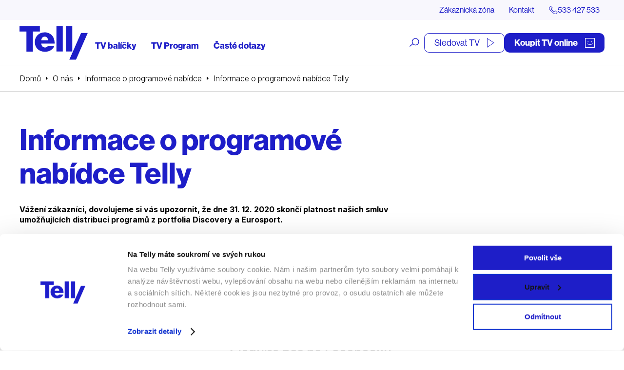

--- FILE ---
content_type: text/html; charset=UTF-8
request_url: https://telly.cz/informace-o-programove-nabidce-telly-2/
body_size: 23037
content:
<!doctype html>
<html lang="cs">
<head>
	<meta charset="utf-8">
<script type="text/javascript">
/* <![CDATA[ */
var gform;gform||(document.addEventListener("gform_main_scripts_loaded",function(){gform.scriptsLoaded=!0}),document.addEventListener("gform/theme/scripts_loaded",function(){gform.themeScriptsLoaded=!0}),window.addEventListener("DOMContentLoaded",function(){gform.domLoaded=!0}),gform={domLoaded:!1,scriptsLoaded:!1,themeScriptsLoaded:!1,isFormEditor:()=>"function"==typeof InitializeEditor,callIfLoaded:function(o){return!(!gform.domLoaded||!gform.scriptsLoaded||!gform.themeScriptsLoaded&&!gform.isFormEditor()||(gform.isFormEditor()&&console.warn("The use of gform.initializeOnLoaded() is deprecated in the form editor context and will be removed in Gravity Forms 3.1."),o(),0))},initializeOnLoaded:function(o){gform.callIfLoaded(o)||(document.addEventListener("gform_main_scripts_loaded",()=>{gform.scriptsLoaded=!0,gform.callIfLoaded(o)}),document.addEventListener("gform/theme/scripts_loaded",()=>{gform.themeScriptsLoaded=!0,gform.callIfLoaded(o)}),window.addEventListener("DOMContentLoaded",()=>{gform.domLoaded=!0,gform.callIfLoaded(o)}))},hooks:{action:{},filter:{}},addAction:function(o,r,e,t){gform.addHook("action",o,r,e,t)},addFilter:function(o,r,e,t){gform.addHook("filter",o,r,e,t)},doAction:function(o){gform.doHook("action",o,arguments)},applyFilters:function(o){return gform.doHook("filter",o,arguments)},removeAction:function(o,r){gform.removeHook("action",o,r)},removeFilter:function(o,r,e){gform.removeHook("filter",o,r,e)},addHook:function(o,r,e,t,n){null==gform.hooks[o][r]&&(gform.hooks[o][r]=[]);var d=gform.hooks[o][r];null==n&&(n=r+"_"+d.length),gform.hooks[o][r].push({tag:n,callable:e,priority:t=null==t?10:t})},doHook:function(r,o,e){var t;if(e=Array.prototype.slice.call(e,1),null!=gform.hooks[r][o]&&((o=gform.hooks[r][o]).sort(function(o,r){return o.priority-r.priority}),o.forEach(function(o){"function"!=typeof(t=o.callable)&&(t=window[t]),"action"==r?t.apply(null,e):e[0]=t.apply(null,e)})),"filter"==r)return e[0]},removeHook:function(o,r,t,n){var e;null!=gform.hooks[o][r]&&(e=(e=gform.hooks[o][r]).filter(function(o,r,e){return!!(null!=n&&n!=o.tag||null!=t&&t!=o.priority)}),gform.hooks[o][r]=e)}});
/* ]]> */
</script>

	<meta http-equiv="x-ua-compatible" content="ie=edge">
	<meta name="viewport" content="width=device-width, initial-scale=1, shrink-to-fit=no">
	

	<script id="Cookiebot" src="https://consent.cookiebot.com/uc.js" data-cbid="e4a31244-d858-4726-bda3-11f26146ac0e" type="text/javascript" async></script>
	

	<meta name="facebook-domain-verification" content="99obuuyqz2kxp217g0zwih2we8u5y5" />
	<link rel="preconnect" href="https://fonts.googleapis.com">
	<link rel="preconnect" href="https://fonts.gstatic.com" crossorigin>
	<link href="https://fonts.googleapis.com/css2?family=Inter:ital,opsz,wght@0,14..32,100..900;1,14..32,100..900&display=swap" rel="stylesheet">
	<link media="all" href="https://telly.cz/wp-content/cache/autoptimize/css/autoptimize_7979527e03dc4d2e6b2e81f3b450ded9.css" rel="stylesheet"><title>Informace o programové nabídce Telly | Telly</title>

<!-- The SEO Framework od Sybre Waaijer -->
<meta name="robots" content="index,follow,max-image-preview:large,max-snippet:-1,max-video-preview:-1" />
<link rel="canonical" href="https://telly.cz/informace-o-programove-nabidce-telly-2/" />
<meta name="description" content="Vážení zákazníci, dovolujeme si vás upozornit, že dne 31. 12. 2020 skončí platnost našich smluv umožňujících distribuci programů z portfolia Discovery a…" />
<meta property="og:type" content="article" />
<meta property="og:locale" content="cs_CZ" />
<meta property="og:site_name" content="Telly" />
<meta property="og:title" content="Informace o programové nabídce Telly | Telly" />
<meta property="og:description" content="Vážení zákazníci, dovolujeme si vás upozornit, že dne 31. 12. 2020 skončí platnost našich smluv umožňujících distribuci programů z portfolia Discovery a Eurosport." />
<meta property="og:url" content="https://telly.cz/informace-o-programove-nabidce-telly-2/" />
<meta property="article:published_time" content="2021-07-13T16:25:20+00:00" />
<meta property="article:modified_time" content="2021-07-13T16:25:20+00:00" />
<meta name="twitter:card" content="summary_large_image" />
<meta name="twitter:title" content="Informace o programové nabídce Telly | Telly" />
<meta name="twitter:description" content="Vážení zákazníci, dovolujeme si vás upozornit, že dne 31. 12. 2020 skončí platnost našich smluv umožňujících distribuci programů z portfolia Discovery a Eurosport." />
<meta name="google-site-verification" content="SF9y3kpKSRb3gUeQuYN_dfGJVPkv4ixoAu07PxT5dPE" />
<meta property="og:image" content="https://telly.cz/wp-content/themes/telly/dist/images/front/og-ostatni.jpg" />
<meta property="og:image:width" content="1200" />
<meta property="og:image:height" content="628" />
<meta name="twitter:image" content="https://telly.cz/wp-content/themes/telly/dist/images/front/og-ostatni.jpg" />
<!-- / The SEO Framework od Sybre Waaijer | 3.70ms meta | 0.42ms boot -->

<style id='wp-block-library-inline-css' type='text/css'>
:root{--wp-block-synced-color:#7a00df;--wp-block-synced-color--rgb:122,0,223;--wp-bound-block-color:var(--wp-block-synced-color);--wp-editor-canvas-background:#ddd;--wp-admin-theme-color:#007cba;--wp-admin-theme-color--rgb:0,124,186;--wp-admin-theme-color-darker-10:#006ba1;--wp-admin-theme-color-darker-10--rgb:0,107,160.5;--wp-admin-theme-color-darker-20:#005a87;--wp-admin-theme-color-darker-20--rgb:0,90,135;--wp-admin-border-width-focus:2px}@media (min-resolution:192dpi){:root{--wp-admin-border-width-focus:1.5px}}.wp-element-button{cursor:pointer}:root .has-very-light-gray-background-color{background-color:#eee}:root .has-very-dark-gray-background-color{background-color:#313131}:root .has-very-light-gray-color{color:#eee}:root .has-very-dark-gray-color{color:#313131}:root .has-vivid-green-cyan-to-vivid-cyan-blue-gradient-background{background:linear-gradient(135deg,#00d084,#0693e3)}:root .has-purple-crush-gradient-background{background:linear-gradient(135deg,#34e2e4,#4721fb 50%,#ab1dfe)}:root .has-hazy-dawn-gradient-background{background:linear-gradient(135deg,#faaca8,#dad0ec)}:root .has-subdued-olive-gradient-background{background:linear-gradient(135deg,#fafae1,#67a671)}:root .has-atomic-cream-gradient-background{background:linear-gradient(135deg,#fdd79a,#004a59)}:root .has-nightshade-gradient-background{background:linear-gradient(135deg,#330968,#31cdcf)}:root .has-midnight-gradient-background{background:linear-gradient(135deg,#020381,#2874fc)}:root{--wp--preset--font-size--normal:16px;--wp--preset--font-size--huge:42px}.has-regular-font-size{font-size:1em}.has-larger-font-size{font-size:2.625em}.has-normal-font-size{font-size:var(--wp--preset--font-size--normal)}.has-huge-font-size{font-size:var(--wp--preset--font-size--huge)}.has-text-align-center{text-align:center}.has-text-align-left{text-align:left}.has-text-align-right{text-align:right}.has-fit-text{white-space:nowrap!important}#end-resizable-editor-section{display:none}.aligncenter{clear:both}.items-justified-left{justify-content:flex-start}.items-justified-center{justify-content:center}.items-justified-right{justify-content:flex-end}.items-justified-space-between{justify-content:space-between}.screen-reader-text{border:0;clip-path:inset(50%);height:1px;margin:-1px;overflow:hidden;padding:0;position:absolute;width:1px;word-wrap:normal!important}.screen-reader-text:focus{background-color:#ddd;clip-path:none;color:#444;display:block;font-size:1em;height:auto;left:5px;line-height:normal;padding:15px 23px 14px;text-decoration:none;top:5px;width:auto;z-index:100000}html :where(.has-border-color){border-style:solid}html :where([style*=border-top-color]){border-top-style:solid}html :where([style*=border-right-color]){border-right-style:solid}html :where([style*=border-bottom-color]){border-bottom-style:solid}html :where([style*=border-left-color]){border-left-style:solid}html :where([style*=border-width]){border-style:solid}html :where([style*=border-top-width]){border-top-style:solid}html :where([style*=border-right-width]){border-right-style:solid}html :where([style*=border-bottom-width]){border-bottom-style:solid}html :where([style*=border-left-width]){border-left-style:solid}html :where(img[class*=wp-image-]){height:auto;max-width:100%}:where(figure){margin:0 0 1em}html :where(.is-position-sticky){--wp-admin--admin-bar--position-offset:var(--wp-admin--admin-bar--height,0px)}@media screen and (max-width:600px){html :where(.is-position-sticky){--wp-admin--admin-bar--position-offset:0px}}
/*# sourceURL=/wp-includes/css/dist/block-library/common.min.css */
</style>
<style id='classic-theme-styles-inline-css' type='text/css'>
/*! This file is auto-generated */
.wp-block-button__link{color:#fff;background-color:#32373c;border-radius:9999px;box-shadow:none;text-decoration:none;padding:calc(.667em + 2px) calc(1.333em + 2px);font-size:1.125em}.wp-block-file__button{background:#32373c;color:#fff;text-decoration:none}
/*# sourceURL=/wp-includes/css/classic-themes.min.css */
</style>


<link rel='stylesheet' id='telly_font-css' href='https://use.typekit.net/kul5ojm.css' type='text/css' media='all' />


<script type="text/javascript" src="https://telly.cz/wp-includes/js/jquery/jquery.min.js?ver=3.7.1" id="jquery-core-js"></script>
<script type="text/javascript" src="https://telly.cz/wp-content/plugins/telly-forms/js/jquery.autocomplete.js?ver=6.9" id="telly_forms_autocomplete-js"></script>
<script type="text/javascript" src="https://telly.cz/wp-content/plugins/telly-forms/js/ruian.js?ver=6.9" id="telly_forms_ruian-js"></script>
<script type="text/javascript" id="telly_forms-js-extra">
/* <![CDATA[ */
var wpj_telly_form_string = {"ajax_url":"https://telly.cz/wp-admin/admin-ajax.php","wpj_nonce":"d66a61bb0e","no_results":"Va\u0161emu dotazu neodpov\u00edd\u00e1 \u017e\u00e1dn\u00fd v\u00fdsledek","wpj_external_id":"cjevent","availability_address":"Zadejte adresu","sec_1":"sekundu","sec_2":"sekundy","sec_5":"sekund"};
//# sourceURL=telly_forms-js-extra
/* ]]> */
</script>
<script type="text/javascript" src="https://telly.cz/wp-content/plugins/telly-forms/js/form-gf.js?ver=1767878305" id="telly_forms-js"></script>
<script type="text/javascript" id="telly_main-js-extra">
/* <![CDATA[ */
var wpj_string = {"ajax_url":"https://telly.cz/wp-admin/admin-ajax.php","wpj_nonce":"d66a61bb0e","template_directory":"https://telly.cz/wp-content/themes/telly/resources","breakpoints":{"1":360,"2":480,"3":576,"4":768,"5":992,"6":1260,"7":1400},"gtm_page_type":"Text","gtm_category":["O n\u00e1s","Informace o programov\u00e9 nab\u00eddce"],"form_min":"Vyberte alespo\u0148","form_max":"Spolu m\u016f\u017eete vybrat maxim\u00e1ln\u011b","form_opt_1":"polo\u017eku na jednu smlouvu","form_opt_2":"polo\u017eky na jednu smlouvu","form_opt_5":"polo\u017eek na jednu smlouvu","form_cond_1":"Pro objedn\u00e1n\u00ed polo\u017eky","form_cond_2":"je nutn\u00e9 objednat polo\u017eku","no_results":"Va\u0161emu dotazu neodpov\u00edd\u00e1 \u017e\u00e1dn\u00fd v\u00fdsledek","availability_address":"Zadejte adresu","no_more_results":"V\u00edc toho zde nen\u00ed","fancybox_close_button":"\u003Cbutton type=\"button\" data-fancybox-close class=\"fancybox-button fancybox-close-small\"\u003E\u003Cspan\u003EZav\u0159\u00edt\u003C/span\u003E \u003Csvg class=\"svg-close svg-close--24\"\u003E\n\t\u003Cuse xlink:href=\"#svg-close\"\u003E\u003C/use\u003E\n\u003C/svg\u003E\u003C/button\u003E","fancybox_close":"Zav\u0159\u00edt","fancybox_next":"Dal\u0161\u00ed","fancybox_prev":"P\u0159edchoz\u00ed","fancybox_error":"Po\u017eadovan\u00fd obsah se nepoda\u0159ilo na\u010d\u00edst.\u003Cbr\u003EZkuste to pros\u00edm pozd\u011bji.","fancybox_start":"Spustit slideshow","fancybox_stop":"Zastavit slideshow","fancybox_full":"Pln\u00e9 zobrazen\u00ed","fancybox_thumb":"N\u00e1hledov\u00e9 ob\u00e1zky","sec_1":"sekundu","sec_2":"sekundy","sec_5":"sekund","date_names":{"day_1":"den","day_2":"dny","day_5":"dn\u00ed","hour_1":"hodina","hour_2":"hodiny","hour_5":"hodin","minute_1":"minuta","minute_2":"minuty","minute_5":"minut"},"date_close":"Zav\u0159\u00edt","date_prev":"D\u0159\u00edve","date_next":"Pozd\u011bji","date_now":"Nyn\u00ed","date_month_full_1":"Leden","date_month_full_2":"\u00danor","date_month_full_3":"B\u0159ezen","date_month_full_4":"Duben","date_month_full_5":"Kv\u011bten","date_month_full_6":"\u010cerven","date_month_full_7":"\u010cervenec","date_month_full_8":"Srpen","date_month_full_9":"Z\u00e1\u0159\u00ed","date_month_full_10":"\u0158\u00edjen","date_month_full_11":"Listopad","date_month_full_12":"Prosinec","date_month_short_1":"Led","date_month_short_2":"\u00dano","date_month_short_3":"B\u0159e","date_month_short_4":"Dub","date_month_short_5":"Kv\u011b","date_month_short_6":"\u010cer","date_month_short_7":"\u010cvc","date_month_short_8":"Srp","date_month_short_9":"Z\u00e1\u0159","date_month_short_10":"\u0158\u00edj","date_month_short_11":"Lis","date_month_short_12":"Pro","date_day_full_0":"Ned\u011ble","date_day_full_1":"Pond\u011bl\u00ed","date_day_full_2":"\u00dater\u00fd","date_day_full_3":"St\u0159eda","date_day_full_4":"\u010ctvrtek","date_day_full_5":"P\u00e1tek","date_day_full_6":"Sobota","date_day_short_0":"Ne","date_day_short_1":"Po","date_day_short_2":"\u00dat","date_day_short_3":"St","date_day_short_4":"\u010ct","date_day_short_5":"P\u00e1","date_day_short_6":"So","data_week":"T\u00fdd","data_format":"dd.mm.yy"};
//# sourceURL=telly_main-js-extra
/* ]]> */
</script>
<script type="text/javascript" src="https://telly.cz/wp-content/themes/telly/dist/js/script.min.js?ver=1769617255" id="telly_main-js"></script>
<link rel="apple-touch-icon" sizes="180x180" href="/wp-content/uploads/fbrfg/apple-touch-icon.png">
<link rel="icon" type="image/png" sizes="32x32" href="/wp-content/uploads/fbrfg/favicon-32x32.png">
<link rel="icon" type="image/png" sizes="16x16" href="/wp-content/uploads/fbrfg/favicon-16x16.png">
<link rel="manifest" href="/wp-content/uploads/fbrfg/site.webmanifest">
<link rel="mask-icon" href="/wp-content/uploads/fbrfg/safari-pinned-tab.svg" color="#5bbad5">
<link rel="shortcut icon" href="/wp-content/uploads/fbrfg/favicon.ico">
<meta name="msapplication-TileColor" content="#11118f">
<meta name="msapplication-config" content="/wp-content/uploads/fbrfg/browserconfig.xml">
<meta name="theme-color" content="#ffffff">		<style type="text/css" id="wp-custom-css">
			#form_205885_form div p {
display:none;
}

#form_205885_form .form__recaptcha__info p {
	display:block!important;
}		</style>
			<script type="application/ld+json">{"@context":"http:\/\/schema.org","@type":"WebSite","name":"Telly","url":"https:\/\/telly.cz","sameAs":["https:\/\/www.facebook.com\/tellyczech","https:\/\/www.youtube.com\/channel\/UCT1IxiwBTQXhwjS39jDldcw","https:\/\/www.instagram.com\/tellyczech\/"],"potentialAction":{"@type":"SearchAction","target":"https:\/\/telly.cz\/?s={search_term_string}","query-input":"required name=search_term_string"}}</script>

	<script type="application/ld+json">{"@context":"http:\/\/schema.org","@type":"Organization","name":"Telly s.r.o.","telephone":"+420 533 427 533","email":"info@telly.cz","url":"https:\/\/telly.cz","address":{"streetAddress":"Na Florenci 2116\/15","addressLocality":"Nov\u00e9 M\u011bsto","addressRegion":"Praha 1","postalCode":"110 00","addressCountry":"CS"},"logo":{"@type":"ImageObject","name":"Telly Logo","width":320,"height":158,"url":"https:\/\/telly.cz\/wp-content\/themes\/telly\/dist\/images\/front\/logo.png"}}</script>

			
		<meta name="facebook-domain-verification" content="kee6oko0mxvnfgintam871hdzsqfer"/>


		<script type="text/javascript">
            var dataLayer = [{
                'page': {
                    'path': window.location.pathname,
                    'title': document.title,
                    'type': 'Text',
					                    'categories': ['O nás','Informace o programové nabídce'],
					                    'section': 'telly.cz'
                }
            }];
															</script>
		<!-- Google Tag Manager -->
			<script>(function(w,d,s,l,i){w[l]=w[l]||[];w[l].push({'gtm.start':
                        new Date().getTime(),event:'gtm.js'});var f=d.getElementsByTagName(s)[0],
                    j=d.createElement(s),dl=l!='dataLayer'?'&l='+l:'';j.async=true;j.src=
                    'https://nxa.telly.cz/gtm.js?id='+i+dl;f.parentNode.insertBefore(j,f);
                })(window,document,'script','dataLayer','GTM-TXZPM8S');</script>
		<!-- End Google Tag Manager -->

		<script type='text/javascript'>

			window.smartlook || (function (d) {

				var o = smartlook = function () {
					o.api.push(arguments)
				}, h = d.getElementsByTagName('head')[0];

				var c = d.createElement('script');
				o.api = new Array();
				c.async = true;
				c.type = 'text/javascript';

				c.charset = 'utf-8';
				c.src = 'https://rec.smartlook.com/recorder.js';
				h.appendChild(c);

			})(document);

			smartlook('init', '77214dd18fdf6e6244a4dc53ba2bf21aa461e29b');

		</script>


		<script id="ehc" type="text/javascript">
            window.addEventListener('CookiebotOnAccept', function () {
                if (Cookiebot.consent.marketing) {
                    (function () {
                        var ehcjs = document.createElement('script');
                        ehcjs.id = 'ehcjs';
                        ehcjs.src = 'https://ehub.cz/system/scripts/click.js.php';
                        ehcjs.async = true;
                        ehcjs.defer = true;
                        ehcjs.addEventListener('load', function () {
                            var ehubClick = new EhubClick();
                            ehubClick.setCampaignId('77a1720e');
                            ehubClick.process();
                        });
                        document.head.appendChild(ehcjs);
                    })();
                }
			});
		</script>
		<meta name="generator" content="WP Rocket 3.20.3" data-wpr-features="wpr_desktop" /></head>

<body class="wp-singular post-template-default single single-post postid-104544 single-format-standard wp-theme-tellyresources informace-o-programove-nabidce-telly-2 body_header_bg_white app-data index-data singular-data single-data single-post-data single-post-informace-o-programove-nabidce-telly-2-data">
	<!-- Google Tag Manager (noscript) -->
	<noscript>
		<iframe src="https://nxa.telly.cz/ns.html?id=GTM-TXZPM8S"
		        height="0" width="0" style="display:none;visibility:hidden"></iframe>
	</noscript>
	<!-- End Google Tag Manager (noscript) -->
<div class="container_wide">
		

	<div style="height: 0; width: 0;">
		<svg xmlns="http://www.w3.org/2000/svg">
<symbol id="svg-apple" viewBox="0 0 17 21"> <path d="M14.1988 11.1273C14.2091 10.3191 14.4219 9.5266 14.8172 8.82364C15.2126 8.12067 15.7777 7.53005 16.4601 7.10672C16.0266 6.48199 15.4548 5.96786 14.79 5.60517C14.1252 5.24248 13.3857 5.04122 12.6303 5.01737C11.019 4.84669 9.45691 5.99038 8.63581 5.99038C7.79882 5.99038 6.53461 5.03431 5.17326 5.06258C4.2927 5.09129 3.43453 5.34969 2.68235 5.81261C1.93018 6.27553 1.30966 6.92718 0.881248 7.70406C-0.974531 10.9465 0.409713 15.7117 2.18739 18.3326C3.0768 19.616 4.11627 21.0495 5.47639 20.9987C6.80735 20.943 7.30444 20.1422 8.91102 20.1422C10.5027 20.1422 10.9691 20.9987 12.3568 20.9664C13.785 20.943 14.6848 19.6773 15.543 18.3817C16.182 17.4673 16.6738 16.4566 17 15.3872C16.1703 15.033 15.4622 14.4402 14.9641 13.6827C14.4659 12.9252 14.1998 12.0364 14.1988 11.1273Z" fill="currentColor"/> <path d="M11.7101 3.47587C12.6375 2.50578 13.0944 1.25889 12.9837 0C11.5669 0.12967 10.2581 0.719725 9.31819 1.6526C8.85863 2.10833 8.50666 2.63852 8.28239 3.21285C8.05813 3.78718 7.96597 4.3944 8.01118 4.99978C8.71986 5.00614 9.42096 4.8723 10.0617 4.60833C10.7024 4.34436 11.266 3.95715 11.7101 3.47587Z" fill="currentColor"/> </symbol>
<symbol id="svg-arrow-down-2" viewBox="0 0 9 6"><path fill="currentColor" d="M0 1.505L1.51.001l2.988 2.985L7.49 0 9 1.506 4.496 5.998z"/></symbol>
<symbol id="svg-arrow-down" viewBox="0 0 36 36"><path fill="currentColor" d="M35.977.26h-4.522v28.004L3.21.02.012 3.216 28.258 31.46H.255v4.523h35.722z"/></symbol>
<symbol id="svg-arrow-left" viewBox="0 0 32 34"><path fill="currentColor" d="M16.904-.007l1.397 1.417L3.925 15.99h27.244v2.003H3.925L18.3 32.573l-1.397 1.417L.144 16.992z"/></symbol>
<symbol id="svg-arrow-right-thin" viewBox="0 0 21 39"> <path d="M0.353516 38.3535L19.3535 19.3535L0.353516 0.353516" stroke="currentColor" fill="none"/> </symbol>
<symbol id="svg-arrow-right" viewBox="0 0 7 11"><path d="M6.707,5.5c0,0.096 -0.036,0.18 -0.11,0.254l-5.136,5.136c-0.074,0.073 -0.158,0.11 -0.254,0.11c-0.095,0 -0.18,-0.037 -0.253,-0.11l-0.551,-0.551c-0.074,-0.074 -0.11,-0.158 -0.11,-0.254c0,-0.095 0.036,-0.18 0.11,-0.253l4.331,-4.332l-4.331,-4.332c-0.074,-0.073 -0.11,-0.158 -0.11,-0.253c0,-0.096 0.036,-0.18 0.11,-0.254l0.551,-0.551c0.073,-0.073 0.158,-0.11 0.253,-0.11c0.096,0 0.18,0.037 0.254,0.11l5.136,5.136c0.074,0.074 0.11,0.158 0.11,0.254Z" style="fill:currentColor;fill-rule:nonzero;"/></symbol>
<symbol id="svg-calendar" viewBox="0 0 20 20"> <g transform="matrix(0.956938,0,0,0.956938,0,0)"> <path d="M16.5,1.6L16.5,0L15,0L15,1.6L5.5,1.6L5.5,0L4,0L4,1.6L0,1.6L0,20.9L20.5,20.9L20.5,1.6L16.5,1.6ZM4,3.1L4,4.8L5.5,4.8L5.5,3.1L15,3.1L15,4.8L16.5,4.8L16.5,3.1L19,3.1L19,6.6L1.5,6.6L1.5,3.1L4,3.1ZM1.5,19.4L1.5,8.1L19,8.1L19,19.4L1.5,19.4ZM3.4,9.8L4.9,9.8L4.9,11.3L3.4,11.3L3.4,9.8ZM7.4,9.8L8.9,9.8L8.9,11.3L7.4,11.3L7.4,9.8ZM11.4,9.8L12.9,9.8L12.9,11.3L11.4,11.3L11.4,9.8ZM15.4,9.8L16.9,9.8L16.9,11.3L15.4,11.3L15.4,9.8ZM3.4,12.8L4.9,12.8L4.9,14.3L3.4,14.3L3.4,12.8ZM7.4,12.8L8.9,12.8L8.9,14.3L7.4,14.3L7.4,12.8ZM11.4,12.8L12.9,12.8L12.9,14.3L11.4,14.3L11.4,12.8ZM15.4,12.8L16.9,12.8L16.9,14.3L15.4,14.3L15.4,12.8ZM3.4,15.8L4.9,15.8L4.9,17.3L3.4,17.3L3.4,15.8ZM7.4,15.8L8.9,15.8L8.9,17.3L7.4,17.3L7.4,15.8ZM11.4,15.8L12.9,15.8L12.9,17.3L11.4,17.3L11.4,15.8Z" style="fill:currentColor;fill-rule:nonzero;"/> </g> </symbol>
<symbol id="svg-chat" viewBox="0 0 27 27"> <g transform="matrix(1,0,0,1,-35.1495,-33.2235)"> <path d="M45.743,42.853C46.271,42.853 46.706,42.419 46.706,41.89C46.706,41.362 46.271,40.928 45.743,40.928C45.214,40.928 44.78,41.362 44.78,41.89C44.78,42.419 45.214,42.853 45.743,42.853ZM50.558,42.853C51.086,42.853 51.521,42.419 51.521,41.89C51.521,41.362 51.086,40.928 50.558,40.928C50.029,40.928 49.595,41.362 49.595,41.89C49.595,42.419 50.029,42.853 50.558,42.853ZM55.373,42.853C55.901,42.853 56.336,42.419 56.336,41.89C56.336,41.362 55.901,40.928 55.373,40.928C54.844,40.928 54.41,41.362 54.41,41.89C54.41,42.419 54.844,42.853 55.373,42.853ZM39.965,33.224L39.965,37.076L35.15,37.076L35.15,54.602L38.974,54.41L38.974,60.188L44.746,55.341L44.746,54.41L57.299,54.41L57.299,50.558L61.151,50.558L61.151,33.224L39.965,33.224ZM43.846,52.462L40.928,55.34L40.928,52.462L37.043,52.462L37.139,38.992L39.965,38.992L39.965,50.558L53.447,50.558L55.351,52.462L43.846,52.462ZM59.225,48.631L56.336,48.631L56.336,51.521L53.447,48.631L41.891,48.631L41.891,35.149L59.225,35.149L59.225,48.631Z" style="fill:currentColor;"/> </g> </symbol>
<symbol id="svg-check-wide" viewBox="0 0 18 13"> <g transform="matrix(1,0,0,1,-1.2,-3.5)"> <path d="M9,16.5L1.2,10.3L3.5,7.4L8.6,11.5L16.1,3.5L18.8,6L9,16.5Z" style="fill:currentColor;fill-rule:nonzero;"/> </g> </symbol>
<symbol id="svg-check" viewBox="0 0 16 14"> <g transform="matrix(1,0,0,1,-241,-103)"> <path d="M248.066,117L240.992,110.9L242.32,109.25L247.691,113.885L255.336,103L257.013,104.263L248.066,117Z" style="fill:currentColor;"/> </g> </symbol>
<symbol id="svg-close" viewBox="0 0 18 18"><path fill="currentColor" d="M.515 16.07L16.07.514l1.414 1.415L1.93 17.485z"/><path fill="currentColor" d="M.515 1.929L1.929.514 17.485 16.07l-1.414 1.415z"/></symbol>
<symbol id="svg-cross" viewBox="0 0 13 13"> <g transform="matrix(1,0,0,1,-3.5,-3.5)"> <path d="M16.5,6.1L13.9,3.5L10,7.4L6.1,3.5L3.5,6.1L7.4,10L3.5,13.9L6.1,16.5L10,12.6L13.9,16.5L16.5,13.9L12.6,10L16.5,6.1Z" style="fill:currentColor;fill-rule:nonzero;"/> </g> </symbol>
<symbol id="svg-cursor" viewBox="0 0 19 19"><path d="M18.60414,15.82326c0,0.17563 -0.07107,0.3474 -0.19489,0.47121l-2.35405,2.35515c-0.12577,0.12566 -0.29285,0.19473 -0.47047,0.19473c-0.1767,0 -0.34367,-0.06906 -0.47035,-0.19473l-4.47922,-4.48175l-2.08431,4.30128c-0.11089,0.2275 -0.34515,0.37521 -0.59761,0.37521c-0.28805,-0.0105 -0.52139,-0.17459 -0.61878,-0.41929l-6.65749,-16.65213c-0.09899,-0.24769 -0.04131,-0.52931 0.14729,-0.71741c0.18631,-0.18625 0.47722,-0.24568 0.71869,-0.14684l16.64257,6.66023c0.24387,0.09791 0.40798,0.33112 0.41759,0.59457c0.0087,0.2635 -0.13813,0.50768 -0.37445,0.62238l-4.29806,2.08593l4.47865,4.48025c0.12577,0.12768 0.19489,0.2946 0.19489,0.47121zM11.99701,10.54592l4.77528,-2.31718l-14.63127,-5.8561l5.85251,14.63971l2.31617,-4.77832l5.27504,5.27838l1.68686,-1.68915z" fill="currentColor"/></symbol>
<symbol id="svg-doc" viewBox="0 0 16 20"> <g transform="matrix(1,0,0,1,-261,-870)"> <path d="M265.827,870L261,874.827L261,890L277,890L277,870L265.827,870ZM265.479,872.03L265.479,874.479L263.03,874.479L265.479,872.03ZM275.811,888.811L262.189,888.811L262.189,875.668L266.668,875.668L266.668,871.189L275.811,871.189L275.811,888.811ZM264.836,882.97L272.836,882.97L272.836,881.781L264.836,881.781L264.836,882.97ZM264.836,886.127L269.836,886.127L269.836,884.938L264.836,884.938L264.836,886.127Z" style="fill:currentColor;"/> </g> </symbol>
<symbol id="svg-external" viewBox="0 0 14 14"> <g transform="matrix(0.823045,0,0,0.824014,-1.53086,-1.2525)"> <path d="M14.64,10.22L15.64,10.22L15.64,18.51L1.86,18.51L1.86,4.74L10.15,4.74L10.15,5.74L2.86,5.74L2.86,17.52L14.64,17.52L14.64,10.22ZM11.42,1.52L11.42,2.52L17.16,2.52L8.33,11.35L9.04,12.06L17.87,3.23L17.87,8.97L18.87,8.97L18.87,1.52L11.42,1.52Z" style="fill:currentColor;fill-rule:nonzero;"/> </g> </symbol>
<symbol id="svg-facebook" viewBox="0 0 60 60"><path fill="currentColor" d="M60 0v60H0V0zm-4 4H4v52h22.827V37.466h-6.011v-4.928h6.01v-6.123c0-5.151 2.968-8.213 7.971-8.213 1.81 0 3.416.168 4.387.168v4.368h-2.707c-3.957 0-4.424 2.502-4.424 4.368v5.432h6.571l.205 4.984h-6.757V56H56z"/></symbol>
<symbol id="svg-google-play" viewBox="0 0 22 23"> <path d="M0.084498 1.08594C0.00913492 1.26749 0 1.47988 0 1.7231V21.2775C0 21.5048 0.00913492 21.7172 0.084498 21.8987L11.0521 11.5077L0.084498 1.08594Z" fill="currentColor"/> <path d="M15.3221 7.45787L2.51952 0.342914C2.0034 0.00948942 1.50212 -0.0670155 1.0625 0.0540222L12.0906 10.5215L15.3221 7.45673V7.45787Z" fill="currentColor"/> <path d="M20.0573 10.0841L16.6442 8.1875L13.125 11.5103L16.6899 14.8777L20.0127 13.0576C21.6513 12.1475 21.045 10.6459 20.0584 10.0841H20.0573Z" fill="currentColor"/> <path d="M1.03516 22.9288C1.48962 23.0807 2.00574 22.9745 2.52186 22.6708L15.3701 15.6323L12.0633 12.4922L1.03516 22.9288Z" fill="currentColor"/> </symbol>
<symbol id="svg-instagram" viewBox="0 0 60 60"><path fill="currentColor" d="M60 60H0V0h60zM4 56h52V4H4zm25.887-11.176c-8.019 0-14.543-6.525-14.543-14.544 0-8.02 6.524-14.544 14.543-14.544 8.021 0 14.545 6.524 14.545 14.544 0 8.019-6.524 14.544-14.545 14.544zm0-25.088c-5.813 0-10.543 4.73-10.543 10.544s4.73 10.544 10.543 10.544c5.814 0 10.544-4.73 10.544-10.544s-4.73-10.544-10.544-10.544zm16.465-9.317a2.8 2.8 0 1 1 0 5.6 2.8 2.8 0 0 1 0-5.6z"/></symbol>
<symbol id="svg-leg" viewBox="0 0 120 120"> <g stroke="none" stroke-width="1" fill="none" fill-rule="evenodd"> <g transform="translate(-1.000000, -1.000000)" fill="currentColor"> <g transform="translate(35.830400, 11.000000)" fill-rule="nonzero"> <path d="M16.021,0 C20.742,2.7535 29.669,9.97125 27.546,20.43325 C26.6595,24.81125 21.539,30.18175 15.95025,36.615 C14.4875,38.299 12.98975,40.055 11.52925,41.8855 C-0.047,56.39975 -9.4025,75.56225 17.0975,100 C10.9,85.95 11.466,74.6865 14.697,64.964 C17.26975,57.2155 21.53625,50.44975 25.424,44.03375 C27.8665,40.00975 30.15475,36.12425 31.78175,32.2225 C32.418,30.6985 32.95375,29.17 33.35325,27.6315 C38.1045,8.816 19.56625,0 16.021,0 Z M18.06275,4.71575 C20.49475,6.88525 23.2025,8.84225 23.91325,13.22025 C23.9945,13.71075 24.076,14.3305 23.918,15.3015 C23.22175,18.02625 19.74575,20.022 16.576,17.95 C19.60925,12.04075 18.65375,6.7875 18.06275,4.71575 Z M49.67825,62.49775 C50.188,64.50525 50.38775,66.5505 50.3295,68.6055 C50.33625,74.21075 48.7215,80.21775 44.68075,86.65075 C42.54925,90.0455 39.73575,93.5575 36.144,97.18675 C35.22075,98.11725 34.2695,99.055 33.242,100 C39.71925,82.22975 34.365,68.87325 17.75525,65.37825 C19.9825,58.75125 23.48825,52.852 26.8745,47.2705 C27.02875,47.01475 27.181,46.761 27.334,46.50975 C27.79575,45.75425 28.248,45.00275 28.6975,44.25875 C29.02525,44.3045 29.21925,44.33525 29.21925,44.33525 C42.05675,48.73225 47.87,55.3445 49.67825,62.49775 Z"/> </g> <g transform="translate(0.230340, 0.784940)"> <path d="M60.7698818,0.21570592 C93.8846864,0.21570592 120.770325,27.1000291 120.770325,60.2148337 C120.770325,93.3296382 93.8846864,120.215277 60.7698818,120.215277 C27.6550773,120.215277 0.7694388,93.3296382 0.7694388,60.2148337 C0.7694388,27.1000291 27.6550773,0.21570592 60.7698818,0.21570592 Z M60.7698818,3.715666 C91.9525401,3.715666 117.270365,29.0321754 117.270365,60.2148337 C117.270365,91.3988072 91.9525401,116.715317 60.7698818,116.715317 C29.5872236,116.715317 4.26939888,91.3988072 4.26939888,60.2148337 C4.26939888,29.0321754 29.5872236,3.715666 60.7698818,3.715666 Z"/> </g> </g> </g> </symbol>
<symbol id="svg-logo" viewBox="0 0 160 79"><path d="M67.126,33.61l-16.269,0l0.1,-0.544c0.961,-5.361 3.833,-8.2 8.306,-8.2c4.154,0 7.066,3.07 7.791,8.213l0.072,0.531Zm-8.21,-18.723c-13.325,0 -23,9.594 -23,22.811c0,13.379 9.7,22.724 23.6,22.724c5.611,0 9.87,-1.117 13.809,-3.622c4.061,-2.587 6.95,-6.1 8.012,-9.709l-14.909,0c-1.372,2.171 -3.828,3.425 -6.391,3.264c-4.9,0 -8.036,-2.952 -9.082,-8.537l-0.1,-0.547l31.5,0c0.08,-8.756 -2.587,-16.052 -7.534,-20.58c-4.359,-3.899 -10.054,-5.976 -15.9,-5.8m57.885,64.12l27.511,-62.715l15.676,0l-27.511,62.715l-15.682,0l0.006,0Zm-100.427,-19.055l15.007,0l0,-47.039l16.257,0l0,-12.929l-47.631,0l0,12.929l16.367,0l0,47.039Zm70.11,-0.094l14.961,0l0,-59.862l-14.961,0l0,59.862Zm22.242,0l14.96,0l0,-59.862l-14.96,0l0,59.862Z" style="fill:currentColor;"/></symbol>
<symbol id="svg-magnify" viewBox="0 0 41 36"><path fill="currentColor" d="M.72 33.211l11.623-9.558a15.083 15.083 0 0 1-2.278-9.946C11.056 5.4 18.612-.535 26.933.457c8.329.995 14.269 8.54 13.277 16.847-.991 8.307-8.54 14.244-16.868 13.25a15.118 15.118 0 0 1-9.141-4.542l-11.622 9.55a1.5 1.5 0 0 1-2.11-.251 1.487 1.487 0 0 1 .251-2.1zm22.98-5.653c6.663.795 12.724-3.964 13.517-10.61.793-6.646-3.976-12.708-10.64-13.503-6.657-.794-12.726 3.973-13.52 10.62-.793 6.646 3.986 12.699 10.642 13.493z"/></symbol>
<symbol id="svg-menu" viewBox="0 0 22 18"><path fill="currentColor" d="M0 16h12v2H0z"/><path fill="currentColor" d="M0 8h22v2H0z"/><path fill="currentColor" d="M0 0h22v1.999H0z"/></symbol>
<symbol id="svg-n-arrow-down" viewBox="0 0 30 16"> <path d="M1 1L15 15L29 1" stroke="currentColor" fill="none"/> </symbol>
<symbol id="svg-n-star" viewBox="0 0 18 17"> <path d="M9 0L11.0206 6.21885H17.5595L12.2694 10.0623L14.2901 16.2812L9 12.4377L3.70993 16.2812L5.73056 10.0623L0.440492 6.21885H6.97937L9 0Z" fill="currentColor"/> </symbol>
<symbol id="svg-next" viewBox="0.407 0.264 17.644 32.458"><path d="m1.821.264 16.23 16.23-16.23 16.229-1.414-1.414 14.816-14.815L.407 1.678z"/></symbol>
<symbol id="svg-phone" viewBox="0 0 36 34"><path fill="currentColor" d="M35.332 27.634l-4.619 4.5-.006.005a6.698 6.698 0 0 1-3.329 1.72l.002.006c-.015.003-.029 0-.043.004-.06.012-.118.034-.18.044l-.004-.026c-.394.067-.79.119-1.183.119-4.714 0-9.205-4.466-9.413-4.674l-5.698-5.526-.023-.025-5.691-5.558c-.223-.208-5.747-5.47-4.646-10.52l.026.005a6.231 6.231 0 0 1 1.75-3.244l.004-.004L6.9-.038l8.737 8.503-4.859 4.709 5.48 5.333 5.503 5.355 4.857-4.73zm-2.87 0l-5.843-5.702-4.857 4.728-6.919-6.734L7.9 13.17l4.859-4.708L6.9 2.76 3.72 5.857a4.298 4.298 0 0 0-1.243 2.386l-.004-.001c-.74 3.946 4.05 8.526 4.099 8.572l5.704 5.572.02.017 5.712 5.54c.06.061 4.802 4.786 8.877 3.996a4.651 4.651 0 0 0 2.398-1.21z"/></symbol>
<symbol id="svg-play-2" viewBox="0 0 10 12"> <g transform="matrix(0.496524,0,0,0.496524,0,0.101702)"> <path d="M-0,0.202L20.14,12L-0,23.798L-0,0.202Z" style="fill:currentColor;"/> </g> </symbol>
<symbol id="svg-play" viewBox="0 0 16 21"><path d="M14.17722,10.3726l-13.1773,8.76157v-17.29537zM-0.00006,20.99986l15.99998,-10.63829l-15.99998,-10.36164z" fill="currentColor"/></symbol>
<symbol id="svg-prev" viewBox="0.407 0.264 17.644 32.458"><path d="M16.637 32.723.407 16.493 16.637.264l1.414 1.414L3.235 16.493l14.816 14.816z"/></symbol>
<symbol id="svg-smile" viewBox="0 0 40 40"><path fill="currentColor" d="M20 27.706c-8.159 0-12.374-3.256-12.55-3.395l1.545-1.965c.037.028 3.778 2.86 11.005 2.86 7.294 0 10.964-2.828 11.001-2.857l1.548 1.963c-.176.138-4.397 3.394-12.549 3.394zM40-.001v40H0V0zm-2.5 2.5h-35v35h35zM25.575 15.813a1.875 1.875 0 1 1 3.75 0 1.875 1.875 0 0 1-3.75 0zm-14.9 0a1.875 1.875 0 1 1 3.75 0 1.875 1.875 0 0 1-3.75 0z"/></symbol>
<symbol id="svg-triangle-right" viewBox="0 0 4 8"> <path d="M3.64646 3.6467C3.84171 3.84197 3.8417 4.15856 3.64643 4.35381L0.853542 7.14652C0.538555 7.46148 0 7.2384 0 6.79295V1.20716C0 0.761704 0.538588 0.538624 0.853565 0.853623L3.64646 3.6467Z" fill="currentColor"/> </symbol>
<symbol id="svg-user" viewBox="0 0 15 18"> <path d="M7.50054 8.75109C9.69704 8.75109 11.4777 6.97048 11.4777 4.77398C11.4777 2.57749 9.69704 0.796875 7.50054 0.796875C5.30405 0.796875 3.52344 2.57749 3.52344 4.77398C3.52344 6.97048 5.30405 8.75109 7.50054 8.75109Z" stroke="currentColor" stroke-width="0.9" stroke-miterlimit="10" fill="none"/> <path d="M14 13.8897C14 12.29 13.4183 10.8324 12.4612 9.6995C12.167 9.35455 11.6496 9.31735 11.2945 9.59804C10.2495 10.4198 8.93392 10.9102 7.5 10.9102C6.06608 10.9102 4.75052 10.4198 3.70552 9.59804C3.35042 9.31735 2.83299 9.35116 2.53876 9.6995C1.58169 10.8291 1 12.29 1 13.8897V15.4555C1 16.3077 1.68991 16.9976 2.54214 16.9976H12.4545C13.3067 16.9976 13.9966 16.3077 13.9966 15.4555V13.8897H14Z" fill="none" stroke="currentColor" stroke-width="0.9" stroke-miterlimit="10"/> </symbol>
<symbol id="svg-youtube" viewBox="0 0 60 60"><path fill="currentColor" d="M60 60H0V0h60zM4 56h52V4H4zm15.917-10.785V14.83L45.32 29.829zm4-23.378v16.28l13.61-8.245z"/></symbol>
</svg>
	</div>
				<div class="header__top">
	<div class="container">
		<ul id="menu-menu-v-hlavicce" class="menu"><li><a href="https://zona.telly.cz/" target="_blank" rel="noopener">Zákaznická zóna</a></li><li id="menu-item-21191"><a href="https://telly.cz/kontakt/">Kontakt</a></li>
<li><a href="tel:533427533" class="header__phone"><svg class="svg-phone">
	<use xlink:href="#svg-phone"></use>
</svg><span>533 427 533</span></a></li></ul>
	</div>
</div>
<header id="header" class="header">
	<div class="container">
		<div class="header__inner">
			<div class="header__inner__left">
				<a href="https://telly.cz" class="header__logo">
					<svg viewBox="0 0 160 79" version="1.1" xmlns="http://www.w3.org/2000/svg" xmlns:xlink="http://www.w3.org/1999/xlink" xml:space="preserve" xmlns:serif="http://www.serif.com/" style="fill-rule:evenodd;clip-rule:evenodd;stroke-linejoin:round;stroke-miterlimit:2;"><path d="M67.126,33.61l-16.269,0l0.1,-0.544c0.961,-5.361 3.833,-8.2 8.306,-8.2c4.154,0 7.066,3.07 7.791,8.213l0.072,0.531Zm-8.21,-18.723c-13.325,0 -23,9.594 -23,22.811c0,13.379 9.7,22.724 23.6,22.724c5.611,0 9.87,-1.117 13.809,-3.622c4.061,-2.587 6.95,-6.1 8.012,-9.709l-14.909,0c-1.372,2.171 -3.828,3.425 -6.391,3.264c-4.9,0 -8.036,-2.952 -9.082,-8.537l-0.1,-0.547l31.5,0c0.08,-8.756 -2.587,-16.052 -7.534,-20.58c-4.359,-3.899 -10.054,-5.976 -15.9,-5.8m57.885,64.12l27.511,-62.715l15.676,0l-27.511,62.715l-15.682,0l0.006,0Zm-100.427,-19.055l15.007,0l0,-47.039l16.257,0l0,-12.929l-47.631,0l0,12.929l16.367,0l0,47.039Zm70.11,-0.094l14.961,0l0,-59.862l-14.961,0l0,59.862Zm22.242,0l14.96,0l0,-59.862l-14.96,0l0,59.862Z" style="fill:currentColor;"/></svg>
				</a>
				<button id="header__menu__button" class="header__menu__button">
					Menu
					<svg class="svg-menu">
	<use xlink:href="#svg-menu"></use>
</svg>				</button>
									<ul id="header__menu" class="header__menu"><li class="header__menu__item--has_children"><a href="https://telly.cz/internetova-tv/#balicky">TV balíčky</a><div class="header__menu__sub__wrap"><div class="container"><div class="header__menu__sub"><a href="/na-zkousku" class="header__menu__sub__button button">Vyzkoušet Telly na 7 dní </a><div class="header__menu__sub__section header__menu__sub__section--menu">
	<ul class="sub-menu">
		<li class="header__menu__item--has_children"><a href="http://telly.cz/internetova-tv/#balicky">TV balíčky</a>
		<ul class="sub-menu">
			<li><a href="https://telly.cz/internetova-tv/">Internetová televize</a></li>
			<li><a href="https://telly.cz/satelitni-tv/">Satelitní televize</a></li>
			<li><a href="https://telly.cz/sport/">Sportovní balíčky</a></li>
		</ul>
</li>
	</ul>
</div><div class="header__menu__sub__section header__menu__sub__section--menu">
	<ul class="sub-menu">
		<li class="header__menu__item--has_children"><a href="https://telly.cz/nejlepsi-internetova-tv/">Proč si vybrat Telly</a>
		<ul class="sub-menu">
			<li><a href="https://telly.cz/nejlepsi-internetova-tv/">Nejdoporučovanější telka</a></li>
			<li><a href="https://telly.cz/stabilni-tv/">Stabilní vysílání</a></li>
			<li><a href="http://telly.cz/zarizeni">Až na 6 zařízeních</a></li>
		</ul>
</li>
	</ul>
</div><div class="header__menu__sub__section header__menu__sub__section--menu">
	<ul class="sub-menu">
		<li class="header__menu__item--has_children"><a href="https://shop.telly.cz/">Telly merch</a>
		<ul class="sub-menu">
			<li><a href="https://shop.telly.cz/14-darkove-tv-karty">Dárkové TV karty</a></li>
			<li><a href="https://shop.telly.cz/4-obleceni">Oblečení</a></li>
			<li><a href="https://shop.telly.cz/5-doplnky">Doplňky</a></li>
			<li><a href="https://shop.telly.cz/15-tv-prislusenstvi">TV příslušenství</a></li>
		</ul>
</li>
	</ul>
</div><div class="header__menu__sub__section header__menu__sub__section--campaign">
		<h2 class="campaign__title">Sledujte ŽIVĚ finále Australian Open</h2>

		<a href="/australian-open/#balíčky" class="campaign__img__wrap">
						<img width="460" height="259" src="https://telly.cz/wp-content/uploads/2026/01/lp-2816x1584-17-460x259.jpg" class="block" alt="Australian Open" decoding="async" loading="lazy" srcset="https://telly.cz/wp-content/uploads/2026/01/lp-2816x1584-17-460x259.jpg 460w, https://telly.cz/wp-content/uploads/2026/01/lp-2816x1584-17-940x529.jpg 940w, https://telly.cz/wp-content/uploads/2026/01/lp-2816x1584-17-768x432.jpg 768w, https://telly.cz/wp-content/uploads/2026/01/lp-2816x1584-17-1536x864.jpg 1536w, https://telly.cz/wp-content/uploads/2026/01/lp-2816x1584-17-2048x1152.jpg 2048w, https://telly.cz/wp-content/uploads/2026/01/lp-2816x1584-17-292x164.jpg 292w, https://telly.cz/wp-content/uploads/2026/01/lp-2816x1584-17-584x329.jpg 584w, https://telly.cz/wp-content/uploads/2026/01/lp-2816x1584-17-920x518.jpg 920w, https://telly.cz/wp-content/uploads/2026/01/lp-2816x1584-17-800x450.jpg 800w, https://telly.cz/wp-content/uploads/2026/01/lp-2816x1584-17-1600x900.jpg 1600w, https://telly.cz/wp-content/uploads/2026/01/lp-2816x1584-17-960x540.jpg 960w, https://telly.cz/wp-content/uploads/2026/01/lp-2816x1584-17-1920x1080.jpg 1920w, https://telly.cz/wp-content/uploads/2026/01/lp-2816x1584-17-1408x792.jpg 1408w" sizes="(max-width: 460px) 100vw, 460px" />
		</a>
		<div class="campaign__link__wrap">
			<a href="/australian-open/#balíčky" class="campaign__link">
			</a>
		</div>
	</div>
</div></div></div></li>
<li class="header__menu__item--has_children"><a href="https://telly.cz/tv-program/">TV Program</a><div class="header__menu__sub__wrap"><div class="container"><div class="header__menu__sub"><a href="/na-zkousku" class="header__menu__sub__button button">Vyzkoušet Telly na 7 dní </a><div class="header__menu__sub__section header__menu__sub__section--menu">
	<ul class="sub-menu">
		<li class="header__menu__item--has_children"><a href="https://telly.cz/tv-program/">TV program</a>
		<ul class="sub-menu">
			<li><a href="https://telly.cz/tv-program/">Právě vysíláme 🔴</a></li>
			<li><a href="https://telly.cz/programy/filmy/">Filmy</a></li>
			<li><a href="https://telly.cz/programy/serialy/">Seriály</a></li>
			<li><a href="https://telly.cz/internetova-tv/velky/#kanaly">Přehled TV kanálů</a></li>
		</ul>
</li>
	</ul>
</div><div class="header__menu__sub__section header__menu__sub__section--menu">
	<ul class="sub-menu">
		<li class="header__menu__item--has_children"><a href="https://telly.cz/programy/fotbal/">Aktuální fotbal na Telly⚽</a>
		<ul class="sub-menu">
			<li><a href="https://telly.cz/liga-mistru/">Liga mistrů</a></li>
			<li><a href="https://telly.cz/evropska-liga/">Evropská liga</a></li>
			<li><a href="https://telly.cz/konferencni-liga/">Konferenční liga</a></li>
			<li><a href="https://telly.cz/sk-slavia-praha/">Pafos – Slavia Praha (28. 1.)</a></li>
			<li><a href="https://telly.cz/fc-viktoria-plzen/">Basilej – Viktoria Plzeň (29. 1.)</a></li>
		</ul>
</li>
	</ul>
</div><div class="header__menu__sub__section header__menu__sub__section--campaign">
		<h2 class="campaign__title">Sledujte ŽIVĚ finále Australian Open</h2>

		<a href="/australian-open//#balíčky" class="campaign__img__wrap">
						<img width="460" height="259" src="https://telly.cz/wp-content/uploads/2026/01/lp-2816x1584-17-460x259.jpg" class="block" alt="Australian Open" decoding="async" loading="lazy" srcset="https://telly.cz/wp-content/uploads/2026/01/lp-2816x1584-17-460x259.jpg 460w, https://telly.cz/wp-content/uploads/2026/01/lp-2816x1584-17-940x529.jpg 940w, https://telly.cz/wp-content/uploads/2026/01/lp-2816x1584-17-768x432.jpg 768w, https://telly.cz/wp-content/uploads/2026/01/lp-2816x1584-17-1536x864.jpg 1536w, https://telly.cz/wp-content/uploads/2026/01/lp-2816x1584-17-2048x1152.jpg 2048w, https://telly.cz/wp-content/uploads/2026/01/lp-2816x1584-17-292x164.jpg 292w, https://telly.cz/wp-content/uploads/2026/01/lp-2816x1584-17-584x329.jpg 584w, https://telly.cz/wp-content/uploads/2026/01/lp-2816x1584-17-920x518.jpg 920w, https://telly.cz/wp-content/uploads/2026/01/lp-2816x1584-17-800x450.jpg 800w, https://telly.cz/wp-content/uploads/2026/01/lp-2816x1584-17-1600x900.jpg 1600w, https://telly.cz/wp-content/uploads/2026/01/lp-2816x1584-17-960x540.jpg 960w, https://telly.cz/wp-content/uploads/2026/01/lp-2816x1584-17-1920x1080.jpg 1920w, https://telly.cz/wp-content/uploads/2026/01/lp-2816x1584-17-1408x792.jpg 1408w" sizes="(max-width: 460px) 100vw, 460px" />
		</a>
		<div class="campaign__link__wrap">
			<a href="/australian-open//#balíčky" class="campaign__link">
			</a>
		</div>
	</div>
</div></div></div></li>
<li class="header__menu__item--has_children"><a href="https://telly.cz/podpora/">Časté dotazy</a><div class="header__menu__sub__wrap"><div class="container"><div class="header__menu__sub"><a href="/na-zkousku" class="header__menu__sub__button button">Vyzkoušet Telly na 7 dní </a><div class="header__menu__sub__section header__menu__sub__section--menu">
	<ul class="sub-menu">
		<li class="header__menu__item--has_children"><a href="https://telly.cz/podpora/tv-pres-internet/faq/">Internetová televize</a>
		<ul class="sub-menu">
			<li><a href="https://telly.cz/podpora/tv-pres-internet/faq/">Časté dotazy</a></li>
			<li><a href="https://telly.cz/podpora/tv-pres-internet/navody/">Návody</a></li>
		</ul>
</li>
	</ul>
</div><div class="header__menu__sub__section header__menu__sub__section--menu">
	<ul class="sub-menu">
		<li class="header__menu__item--has_children"><a href="https://telly.cz/podpora/satelitni-tv/faq/">Satelitní televize</a>
		<ul class="sub-menu">
			<li><a href="https://telly.cz/podpora/satelitni-tv/faq/">Časté dotazy</a></li>
			<li><a href="https://telly.cz/podpora/satelitni-tv/navody/">Návody</a></li>
			<li><a href="https://telly.cz/podpora/satelitni-tv/tech-parametry-kanalu-2/">Technické parametry kanálů</a></li>
		</ul>
</li>
	</ul>
</div></div></div></div></li>
</ul>
							</div>
			<div class="header__inner__right">
									<button id="header__searchform__opener" class="header__searchform__opener">
						<svg class="svg-magnify">
	<use xlink:href="#svg-magnify"></use>
</svg>						<span class="vhide">Otevřít vyhledávání</span>
					</button>
								<div id="header__searchform" style="display: none;">
					<form action="https://telly.cz/wp-admin/admin-post.php" method="POST" class="searchform js-form-turnstile-check">
				<div class="cf-turnstile" data-sitekey="0x4AAAAAACKTfGfVQhPi6E9N"></div>
		<input type="hidden" name="url" value="https://telly.cz/informace-o-programove-nabidce-telly-2/">
		<input type="hidden" name="action" value="custom_search">
		<div class="relative">
		<label for="s" class="vhide">Vyhledávání</label>
<input name="s" id="s" required type="search" value="" placeholder="Hledaný výraz" minlength="3">
<button type="submit">
	<svg class="svg-magnify">
	<use xlink:href="#svg-magnify"></use>
</svg>	<span class="vhide">Hledat</span>
</button>		</div>
	</form>
				</div>
									<a href="https://moje.telly.cz/prihlaseni" target="_blank" rel="noopener"
					   class="button button--smaller button--n_transparent_blue">Sledovat TV <svg class="svg-play">
	<use xlink:href="#svg-play"></use>
</svg></a>
													<a href="https://moje.telly.cz/registrace" target="_blank" rel="noopener" data-datalayer="zona"
					   class="button button--watch button--smaller">Koupit TV online <svg class="svg-smile">
	<use xlink:href="#svg-smile"></use>
</svg></a>
							</div>
			<div id="header__mobile" class="header__mobile">
				<div class="header__mobile__top">
					<svg class="svg-logo header__mobile__logo">
	<use xlink:href="#svg-logo"></use>
</svg>					<button id="header__menu__close" class="header__menu__close">
						<span class="vhide">Zavřít</span>
						<svg class="svg-close">
	<use xlink:href="#svg-close"></use>
</svg>					</button>
				</div>
				<div class="header__mobile__main">
											<ul>
															<li>
									<a href="https://telly.cz/internetova-tv/#balicky">
										TV balíčky
									</a>
								</li>
															<li>
									<a href="/sport/">
										Sportovní balíčky
									</a>
								</li>
															<li>
									<a href="/podpora/">
										Časté dotazy
									</a>
								</li>
															<li>
									<a href="/kontakt/">
										Kontakty
									</a>
								</li>
													</ul>
									</div>
				<div class="header__mobile__button">
					<a href="https://moje.telly.cz/registrace"
	   class="button
	   
	   
	   "
			
	>Koupit TV online
			</a>
				</div>
				<div class="header__mobile__bottom">
											<ul>
															<li>
									<a href="tel:533427533">
																					<span class="header__mobile__bottom__icon">
													<svg class="svg-phone">
	<use xlink:href="#svg-phone"></use>
</svg>														</span>
																				<span>
													Volat 533 427 533
													</span> </a>
								</li>
															<li>
									<a href="https://moje.telly.cz/prihlaseni">
																					<span class="header__mobile__bottom__icon">
													<svg class="svg-play">
	<use xlink:href="#svg-play"></use>
</svg>														</span>
																				<span>
													Sledovat TV
													</span> </a>
								</li>
															<li>
									<a href="https://zona.telly.cz/">
																					<span class="header__mobile__bottom__icon">
													<svg class="svg-user">
	<use xlink:href="#svg-user"></use>
</svg>														</span>
																				<span>
													Zákaznický účet 
													</span> </a>
								</li>
													</ul>
									</div>
									<div class="header__right__mobile__app">
													<a href="https://apps.apple.com/cz/app/digi2go/id1140515207?l=cs" target="_blank" rel="noopener" class="header__right__mobile__app__item">
								<div>
									<svg class="svg-apple">
	<use xlink:href="#svg-apple"></use>
</svg>								</div>
								<div>
									<strong>Stáhnout</strong>
									v App Store
								</div>
							</a>
													<a href="https://play.google.com/store/apps/details?id=tv.fournetwork.android.box.digi" target="_blank" rel="noopener" class="header__right__mobile__app__item">
								<div>
									<svg class="svg-google-play">
	<use xlink:href="#svg-google-play"></use>
</svg>								</div>
								<div>
									<strong>Stáhnout</strong>
									v Google Play
								</div>
							</a>
											</div>
							</div>
		</div>
	</div>
</header>
<div class="header__holder"></div>			 	<script type="application/ld+json">{"@context":"http:\/\/schema.org","@type":"Article","mainEntityOfPage":{"@type":"WebPage","@id":"https:\/\/telly.cz\/informace-o-programove-nabidce-telly-2\/"},"headline":"Informace o programov\u00e9 nab\u00eddce Telly","publisher":{"@context":"http:\/\/schema.org","@type":"Organization","name":"Telly s.r.o.","telephone":"+420 533 427 533","email":"info@telly.cz","url":"https:\/\/telly.cz","address":{"streetAddress":"Na Florenci 2116\/15","addressLocality":"Nov\u00e9 M\u011bsto","addressRegion":"Praha 1","postalCode":"110 00","addressCountry":"CS"},"logo":{"@type":"ImageObject","name":"Telly Logo","width":320,"height":158,"url":"https:\/\/telly.cz\/wp-content\/themes\/telly\/dist\/images\/front\/logo.png"}},"author":{"@context":"http:\/\/schema.org","@type":"Organization","name":"Telly s.r.o.","telephone":"+420 533 427 533","email":"info@telly.cz","url":"https:\/\/telly.cz","address":{"streetAddress":"Na Florenci 2116\/15","addressLocality":"Nov\u00e9 M\u011bsto","addressRegion":"Praha 1","postalCode":"110 00","addressCountry":"CS"},"logo":{"@type":"ImageObject","name":"Telly Logo","width":320,"height":158,"url":"https:\/\/telly.cz\/wp-content\/themes\/telly\/dist\/images\/front\/logo.png"}}}</script>

	<script type="application/ld+json">{"@context":"http:\/\/schema.org","@type":"BreadcrumbList","itemListElement":[{"@type":"ListItem","position":1,"name":"Dom\u016f","item":"https:\/\/telly.cz"},{"@type":"ListItem","position":2,"name":"O n\u00e1s","item":"https:\/\/telly.cz\/?page_id=22956"},{"@type":"ListItem","position":3,"name":"Informace o programov\u00e9 nab\u00eddce","item":"https:\/\/telly.cz\/rubrika\/programova-nabidka\/"},{"@type":"ListItem","position":4,"name":"Informace o programov\u00e9 nab\u00eddce Telly","item":"https:\/\/telly.cz\/informace-o-programove-nabidce-telly-2\/"}]}</script>

	<div id="breadcrumbs" class="breadcrumbs n_mb">
		<div class="container">
			<div class="breadcrumbs__inner">
															<a href="https://telly.cz" class="breadcrumbs__item">Domů</a>
						<svg class="svg-triangle-right">
	<use xlink:href="#svg-triangle-right"></use>
</svg>																				<a href="https://telly.cz/?page_id=22956" class="breadcrumbs__item">O nás</a>
						<svg class="svg-triangle-right">
	<use xlink:href="#svg-triangle-right"></use>
</svg>																				<a href="https://telly.cz/rubrika/programova-nabidka/" class="breadcrumbs__item">Informace o programové nabídce</a>
						<svg class="svg-triangle-right">
	<use xlink:href="#svg-triangle-right"></use>
</svg>																				<span class="breadcrumbs__item">Informace o programové nabídce Telly</span>
												</div>
		</div>
	</div>
	<div class="container">
		<div class="mt mb">
			<div class="text">
				<h1>Informace o programové nabídce Telly</h1>
								<div class="single__excerpt">
					<p>Vážení zákazníci, dovolujeme si vás upozornit, že dne 31. 12. 2020 skončí platnost našich smluv umožňujících distribuci programů z portfolia Discovery a Eurosport.</p>

				</div>
								<p>Aktuálně intenzivně jednáme o dosažení nové dohody o podmínkách distribuce těchto programů. Máme upřímný zájem o pokračování vysílání těchto programů. Snažíme se vyjednat odpovídající obchodní podmínky, které budou respektovat naše právo na vlastní skladbu obchodní nabídky a nepovedou ke zvýšení cen televizních balíčků pro zákazníky.</p>
<p>Zároveň se, bohužel, budeme muset rozloučit s programem Fine Living z portfolia Discovery, který skončí vysílání na českém trhu k 31. 12. 2020 z důvodu rozhodnutí jeho výrobce.</p>

			</div>
		</div>
	</div>
	<div class="container">
	<p class="social n_mb p--bigger">
		Sledujte nás na <a href="https://www.facebook.com/tellyczech" target="_blank" rel="noopener">Facebooku</a>, <br><a href="https://www.instagram.com/tellyczech/" target="_blank" rel="noopener">Instagramu</a> či <a href="https://www.youtube.com/channel/UCT1IxiwBTQXhwjS39jDldcw" target="_blank" rel="noopener">YouTube</a>.
	</p>
</div>					<a href="#objednat-telefon" class="footer__icon footer__icon--phone fancybox">
	<svg class="svg-phone svg-phone--27">
	<use xlink:href="#svg-phone"></use>
</svg></a>
<div style="display: none;">
	<div id="objednat-telefon">
		<div class="popup">
				<div class="formular">
		
			<script type="text/javascript">
        window.addEventListener('DOMContentLoaded', function () {
            jQuery(document).on('gform_post_render', function () {
                jQuery('.wpj_readonly input').attr('readonly', 'readonly');
            });
        });
	</script>
	
                <div class='gf_browser_chrome gform_wrapper gravity-theme gform-theme--no-framework' data-form-theme='gravity-theme' data-form-index='0' id='gform_wrapper_17' style='display:none'><div id='gf_17' class='gform_anchor' tabindex='-1'></div>
                        <div class='gform_heading'>
							<p class='gform_required_legend'>&quot;<span class="gfield_required gfield_required_asterisk">*</span>&quot; indicates required fields</p>
                        </div><form method='post' enctype='multipart/form-data' target='gform_ajax_frame_17' id='gform_17'  action='/informace-o-programove-nabidce-telly-2/#gf_17' data-formid='17' novalidate>
                        <div class='gform-body gform_body'><div id='gform_fields_17' class='gform_fields top_label form_sublabel_below description_below validation_below'><div id="field_17_1011" class="gfield gfield--type-honeypot gform_validation_container field_sublabel_below gfield--has-description field_description_below field_validation_below gfield_visibility_visible"  ><label class='gfield_label gform-field-label' for='input_17_1011'>Name</label><div class='ginput_container'><input name='input_1011' id='input_17_1011' type='text' value='' autocomplete='new-password'/></div><div class='gfield_description' id='gfield_description_17_1011'>This field is for validation purposes and should be left unchanged.</div></div><div id="field_17_1000" class="gfield gfield--type-text gfield--input-type-text field_sublabel_below gfield--no-description field_description_below field_validation_below gfield_visibility_hidden"  ><div class="admin-hidden-markup"><i class="gform-icon gform-icon--hidden" aria-hidden="true" title="This field is hidden when viewing the form"></i><span>This field is hidden when viewing the form</span></div><label class='gfield_label gform-field-label' for='input_17_1000'>Jméno:</label><div class='ginput_container ginput_container_text'><input name='input_1000' id='input_17_1000' type='text' value='' class='large'    placeholder='Jméno'  aria-invalid="false"   /></div></div><div id="field_17_1001" class="gfield gfield--type-text gfield--input-type-text field_sublabel_below gfield--no-description field_description_below field_validation_below gfield_visibility_hidden"  ><div class="admin-hidden-markup"><i class="gform-icon gform-icon--hidden" aria-hidden="true" title="This field is hidden when viewing the form"></i><span>This field is hidden when viewing the form</span></div><label class='gfield_label gform-field-label' for='input_17_1001'>Příjmení:</label><div class='ginput_container ginput_container_text'><input name='input_1001' id='input_17_1001' type='text' value='' class='large'    placeholder='Příjmení'  aria-invalid="false"   /></div></div><div id="field_17_1002" class="gfield gfield--type-phone gfield--input-type-phone gfield_contains_required field_sublabel_below gfield--no-description field_description_below field_validation_below gfield_visibility_visible"  ><label class='gfield_label gform-field-label' for='input_17_1002'>Telefon:<span class="gfield_required"><span class="gfield_required gfield_required_asterisk">*</span></span></label><div class='ginput_container ginput_container_phone'><input name='input_1002' id='input_17_1002' type='tel' value='' class='large'  placeholder='Zde napište telefonní číslo' aria-required="true" aria-invalid="false"   /></div></div><div id="field_17_1003" class="gfield gfield--type-email gfield--input-type-email field_sublabel_below gfield--no-description field_description_below field_validation_below gfield_visibility_hidden"  ><div class="admin-hidden-markup"><i class="gform-icon gform-icon--hidden" aria-hidden="true" title="This field is hidden when viewing the form"></i><span>This field is hidden when viewing the form</span></div><label class='gfield_label gform-field-label' for='input_17_1003'>E-mail:</label><div class='ginput_container ginput_container_email'>
                            <input name='input_1003' id='input_17_1003' type='email' value='' class='large'   placeholder='E-mail'  aria-invalid="false"  />
                        </div></div><fieldset id="field_17_1006" class="gfield gfield--type-checkbox gfield--type-choice gfield--input-type-checkbox gfield--width-full wpj_has_promo field_sublabel_below gfield--no-description field_description_below field_validation_below gfield_visibility_hidden"  ><div class="admin-hidden-markup"><i class="gform-icon gform-icon--hidden" aria-hidden="true" title="This field is hidden when viewing the form"></i><span>This field is hidden when viewing the form</span></div><legend class='gfield_label gform-field-label screen-reader-text gfield_label_before_complex' ></legend><div class='ginput_container ginput_container_checkbox'><div class='gfield_checkbox ' id='input_17_1006'><div class='gchoice gchoice_17_1006_1'>
								<input class='gfield-choice-input' name='input_1006.1' type='checkbox'  value='1'  id='choice_17_1006_1'   />
								<label for='choice_17_1006_1' id='label_17_1006_1' class='gform-field-label gform-field-label--type-inline'>Mám promo kód pro Telly</label>
							</div></div></div></fieldset><div id="field_17_1007" class="gfield gfield--type-text gfield--input-type-text gfield--width-full wpj_promo_code gfield_contains_required field_sublabel_below gfield--no-description field_description_below field_validation_below gfield_visibility_hidden"  ><div class="admin-hidden-markup"><i class="gform-icon gform-icon--hidden" aria-hidden="true" title="This field is hidden when viewing the form"></i><span>This field is hidden when viewing the form</span>	<button class="wpj_gf_coupon_validate">Ověřit kupon</button></div><label class='gfield_label gform-field-label' for='input_17_1007'>Váš promo kód<span class="gfield_required"><span class="gfield_required gfield_required_asterisk">*</span></span></label><div class='ginput_container ginput_container_text'><input name='input_1007' id='input_17_1007' type='text' value='' class='large'     aria-required="true" aria-invalid="false"   /></div></div><fieldset id="field_17_1010" class="gfield gfield--type-checkbox gfield--type-choice gfield--input-type-checkbox gfield--width-full field_sublabel_below gfield--no-description field_description_below field_validation_below gfield_visibility_hidden"  ><div class="admin-hidden-markup"><i class="gform-icon gform-icon--hidden" aria-hidden="true" title="This field is hidden when viewing the form"></i><span>This field is hidden when viewing the form</span></div><legend class='gfield_label gform-field-label gfield_label_before_complex' >Nabízíme Vám i možnost nezávazně od nás získávat tyto informace:</legend><div class='ginput_container ginput_container_checkbox'><div class='gfield_checkbox ' id='input_17_1010'><div class='gchoice gchoice_17_1010_1'>
								<input class='gfield-choice-input' name='input_1010.1' type='checkbox'  value='14'  id='choice_17_1010_1'   />
								<label for='choice_17_1010_1' id='label_17_1010_1' class='gform-field-label gform-field-label--type-inline'>o výhodných nabídkách našich produktů a služeb</label>
							</div><div class='gchoice gchoice_17_1010_2'>
								<input class='gfield-choice-input' name='input_1010.2' type='checkbox'  value='15'  id='choice_17_1010_2'   />
								<label for='choice_17_1010_2' id='label_17_1010_2' class='gform-field-label gform-field-label--type-inline'>o výhodných nabídkách produktů a služeb dalších společností skupiny LAMA ENERGY GROUP <a href="https://www.lamaenergy.cz" target="_blank" rel="noopener">zde</a></label>
							</div></div></div></fieldset><div id="field_17_1008" class="gfield gfield--type-textarea gfield--input-type-textarea gfield--width-full wpj_gf_note field_sublabel_below gfield--no-description field_description_below field_validation_below gfield_visibility_hidden"  ><div class="admin-hidden-markup"><i class="gform-icon gform-icon--hidden" aria-hidden="true" title="This field is hidden when viewing the form"></i><span>This field is hidden when viewing the form</span></div><label class='gfield_label gform-field-label' for='input_17_1008'>Poznámka</label><div class='ginput_container ginput_container_textarea'><textarea name='input_1008' id='input_17_1008' class='textarea large'      aria-invalid="false"   rows='10' cols='50'></textarea></div></div><div id="field_17_1009" class="gfield gfield--type-hidden gfield--input-type-hidden gfield--width-full wpj_external_id gform_hidden field_sublabel_below gfield--no-description field_description_below field_validation_below gfield_visibility_visible"  ><div class='ginput_container ginput_container_text'><input name='input_1009' id='input_17_1009' type='hidden' class='gform_hidden'  aria-invalid="false" value='' /></div></div><div id="field_17_1005" class="gfield gfield--type-hidden gfield--input-type-hidden gfield--width-full wpj_wp_id gform_hidden field_sublabel_below gfield--no-description field_description_below field_validation_below gfield_visibility_visible"  ><div class='ginput_container ginput_container_text'><input name='input_1005' id='input_17_1005' type='hidden' class='gform_hidden'  aria-invalid="false" value='26643' /></div></div><div id="field_17_1004" class="gfield gfield--type-html gfield--input-type-html gfield_html gfield_html_formatted gfield_no_follows_desc field_sublabel_below gfield--no-description field_description_below field_validation_below gfield_visibility_visible"  ><p>Odesláním telefonního čísla souhlasíte s tím, že vás budeme kontaktovat s obchodní nabídkou. Případně nemusíte čekat a zavolat nám na <a href="tel:533427533">+420 533 427 533</a>. Bližší informace najdete na stránce <a href="/prohlaseni-o-ochrane-osobnich-udaju/" target="_blank" rel="noopener">Prohlášení o ochraně osobních údajů</a>.</p>
</div></div></div>
        <div class='gform-footer gform_footer top_label'> <button type="submit" id="gform_submit_button_17" class="gform_button button" onclick="gform.submission.handleButtonClick(this);" data-submission-type="submit">Zavoláme vám</button> <input type='hidden' name='gform_ajax' value='form_id=17&amp;title=&amp;description=&amp;tabindex=0&amp;theme=gravity-theme&amp;hash=c11920d656ed4379ac36e01a4b80159a' />
            <input type='hidden' class='gform_hidden' name='gform_submission_method' data-js='gform_submission_method_17' value='iframe' />
            <input type='hidden' class='gform_hidden' name='gform_theme' data-js='gform_theme_17' id='gform_theme_17' value='gravity-theme' />
            <input type='hidden' class='gform_hidden' name='gform_style_settings' data-js='gform_style_settings_17' id='gform_style_settings_17' value='' />
            <input type='hidden' class='gform_hidden' name='is_submit_17' value='1' />
            <input type='hidden' class='gform_hidden' name='gform_submit' value='17' />
            
            <input type='hidden' class='gform_hidden' name='gform_currency' data-currency='CZK' value='x7HLdBELkgbVFff1UC7Lqs0BP61Eqd4T1eB0JR3IBwPF6MpLDa+Cylbu8HQUKVGjX+Dc+rSga/PY+HopmTgRtPN2c8pDE3lPDhT2Q3pM9s2/hNc=' />
            <input type='hidden' class='gform_hidden' name='gform_unique_id' value='' />
            <input type='hidden' class='gform_hidden' name='state_17' value='[base64]' />
            <input type='hidden' autocomplete='off' class='gform_hidden' name='gform_target_page_number_17' id='gform_target_page_number_17' value='0' />
            <input type='hidden' autocomplete='off' class='gform_hidden' name='gform_source_page_number_17' id='gform_source_page_number_17' value='1' />
            <input type='hidden' name='gform_field_values' value='wp_id=26643' />
            
        </div>
                        </form>
                        </div>
		                <iframe style='display:none;width:0px;height:0px;' src='about:blank' name='gform_ajax_frame_17' id='gform_ajax_frame_17' title='This iframe contains the logic required to handle Ajax powered Gravity Forms.'></iframe>
		                <script type="text/javascript">
/* <![CDATA[ */
 gform.initializeOnLoaded( function() {gformInitSpinner( 17, 'https://telly.cz/wp-content/plugins/gravityforms/images/spinner.svg', true );jQuery('#gform_ajax_frame_17').on('load',function(){var contents = jQuery(this).contents().find('*').html();var is_postback = contents.indexOf('GF_AJAX_POSTBACK') >= 0;if(!is_postback){return;}var form_content = jQuery(this).contents().find('#gform_wrapper_17');var is_confirmation = jQuery(this).contents().find('#gform_confirmation_wrapper_17').length > 0;var is_redirect = contents.indexOf('gformRedirect(){') >= 0;var is_form = form_content.length > 0 && ! is_redirect && ! is_confirmation;var mt = parseInt(jQuery('html').css('margin-top'), 10) + parseInt(jQuery('body').css('margin-top'), 10) + 100;if(is_form){form_content.find('form').css('opacity', 0);jQuery('#gform_wrapper_17').html(form_content.html());if(form_content.hasClass('gform_validation_error')){jQuery('#gform_wrapper_17').addClass('gform_validation_error');} else {jQuery('#gform_wrapper_17').removeClass('gform_validation_error');}setTimeout( function() { /* delay the scroll by 50 milliseconds to fix a bug in chrome */ jQuery(document).scrollTop(jQuery('#gform_wrapper_17').offset().top - mt); }, 50 );if(window['gformInitDatepicker']) {gformInitDatepicker();}if(window['gformInitPriceFields']) {gformInitPriceFields();}var current_page = jQuery('#gform_source_page_number_17').val();gformInitSpinner( 17, 'https://telly.cz/wp-content/plugins/gravityforms/images/spinner.svg', true );jQuery(document).trigger('gform_page_loaded', [17, current_page]);window['gf_submitting_17'] = false;}else if(!is_redirect){var confirmation_content = jQuery(this).contents().find('.GF_AJAX_POSTBACK').html();if(!confirmation_content){confirmation_content = contents;}jQuery('#gform_wrapper_17').replaceWith(confirmation_content);jQuery(document).scrollTop(jQuery('#gf_17').offset().top - mt);jQuery(document).trigger('gform_confirmation_loaded', [17]);window['gf_submitting_17'] = false;wp.a11y.speak(jQuery('#gform_confirmation_message_17').text());}else{jQuery('#gform_17').append(contents);if(window['gformRedirect']) {gformRedirect();}}jQuery(document).trigger("gform_pre_post_render", [{ formId: "17", currentPage: "current_page", abort: function() { this.preventDefault(); } }]);        if (event && event.defaultPrevented) {                return;        }        const gformWrapperDiv = document.getElementById( "gform_wrapper_17" );        if ( gformWrapperDiv ) {            const visibilitySpan = document.createElement( "span" );            visibilitySpan.id = "gform_visibility_test_17";            gformWrapperDiv.insertAdjacentElement( "afterend", visibilitySpan );        }        const visibilityTestDiv = document.getElementById( "gform_visibility_test_17" );        let postRenderFired = false;        function triggerPostRender() {            if ( postRenderFired ) {                return;            }            postRenderFired = true;            gform.core.triggerPostRenderEvents( 17, current_page );            if ( visibilityTestDiv ) {                visibilityTestDiv.parentNode.removeChild( visibilityTestDiv );            }        }        function debounce( func, wait, immediate ) {            var timeout;            return function() {                var context = this, args = arguments;                var later = function() {                    timeout = null;                    if ( !immediate ) func.apply( context, args );                };                var callNow = immediate && !timeout;                clearTimeout( timeout );                timeout = setTimeout( later, wait );                if ( callNow ) func.apply( context, args );            };        }        const debouncedTriggerPostRender = debounce( function() {            triggerPostRender();        }, 200 );        if ( visibilityTestDiv && visibilityTestDiv.offsetParent === null ) {            const observer = new MutationObserver( ( mutations ) => {                mutations.forEach( ( mutation ) => {                    if ( mutation.type === 'attributes' && visibilityTestDiv.offsetParent !== null ) {                        debouncedTriggerPostRender();                        observer.disconnect();                    }                });            });            observer.observe( document.body, {                attributes: true,                childList: false,                subtree: true,                attributeFilter: [ 'style', 'class' ],            });        } else {            triggerPostRender();        }    } );} ); 
/* ]]> */
</script>
			</div>
	
		</div>
	</div>
</div>





	<footer id="footer" class="footer">
		<div class="container">
			<div class="footer__link__wrap">
				<div class="footer__link footer__link--logo">
					<svg class="svg-logo footer__logo">
	<use xlink:href="#svg-logo"></use>
</svg>				</div>
															<div class="footer__link">
							<h2>
																	<a href="https://telly.cz/tv/internetova-tv/">Televize</a>
															</h2>
															<ul>
																			<li><a href="https://telly.cz/tv/internetova-tv/">Internetová televize</a></li>
																			<li><a href="https://telly.cz/tv/satelitni-tv/">Satelitní televize</a></li>
																			<li><a href="https://telly.cz/darkove-karty/">Kde koupit dárkovou TV kartu</a></li>
																			<li><a href="/tv-program/">TV program</a></li>
																			<li><a href="https://telly.cz/cenik/">Ceník</a></li>
																			<li><a href="https://moje.telly.cz">Sledovat TV (moje.telly.cz)</a></li>
																	</ul>
													</div>
											<div class="footer__link">
							<h2>
																	<a href="/podpora/">Podpora</a>
															</h2>
															<ul>
																			<li><a href="https://telly.cz/podpora/tv-pres-internet/faq/">Internetová TV</a></li>
																			<li><a href="https://telly.cz/podpora/satelitni-tv/faq/">Satelitní TV</a></li>
																			<li><a href="https://telly.cz/prohlaseni-o-ochrane-osobnich-udaju/">Ochrana osobních údajů</a></li>
																			<li><a href="https://telly.cz/setrime-planetu/">Šetříme planetu</a></li>
																			<li><a href="https://telly.cz/wp-content/uploads/2026/01/250628-telly-prohlaseni-o-pristupnosti.pdf">Prohlášení o přístupnosti</a></li>
																	</ul>
													</div>
											<div class="footer__link">
							<h2>
																	Ostatní
															</h2>
															<ul>
																			<li><a href="https://telly.cz/o-nas/">O nás</a></li>
																			<li><a href="https://telly.cz/kontakt/">Kontakt</a></li>
																			<li><a href="/rubrika/novinky/">Novinky</a></li>
																			<li><a href="/rubrika/tiskove-zpravy/">Pro média</a></li>
																			<li><a href="/fonergy">Fonergy</a></li>
																			<li><a href="https://www.idnes.cz/premium">iDNES Premium </a></li>
																	</ul>
													</div>
											<div class="footer__link">
							<h2>
																	
															</h2>
													</div>
											<div class="footer__link">
							<h2>
																	
															</h2>
													</div>
												</div>
			<div class="footer__mobile">
									<a href="https://moje.telly.cz/registrace" target="_blank" rel="noopener" data-datalayer="zona"
					   class="button button--smaller">Koupit TV online <svg class="svg-smile">
	<use xlink:href="#svg-smile"></use>
</svg></a>
													<a href="https://moje.telly.cz/prihlaseni" target="_blank" rel="noopener"
					   class="button button--smaller button--white">Sledovat TV <svg class="svg-play">
	<use xlink:href="#svg-play"></use>
</svg></a>
													<a href="https://zona.telly.cz/" target="_blank" rel="noopener"
					   class="button button--smaller button--white">Zákaznická zóna <svg class="svg-cursor">
	<use xlink:href="#svg-cursor"></use>
</svg></a>
							</div>
			<div class="footer__contact__wrap">
				<div class="footer__contact__left">
											<p class="footer__contact">
							<a href="tel:533427533">533 427 533</a>
						</p>
																<p class="footer__contact">
							<a href="/cdn-cgi/l/email-protection#1871767e77586c7d747461367b62"><span class="__cf_email__" data-cfemail="ff96919990bf8b9a939386d19c85">[email&#160;protected]</span></a>
						</p>
									</div>
				<p class="footer__social">
			<a href="https://www.facebook.com/tellyczech" target="_blank" rel="noopener" class="footer__social__item--facebook">
			<svg class="svg-facebook">
	<use xlink:href="#svg-facebook"></use>
</svg>			<span class="vhide">Facebook</span> </a>
				<a href="https://www.youtube.com/channel/UCT1IxiwBTQXhwjS39jDldcw" target="_blank" rel="noopener" class="footer__social__item--youtube">
			<svg class="svg-youtube">
	<use xlink:href="#svg-youtube"></use>
</svg>			<span class="vhide">YouTube</span> </a>
				<a href="https://www.instagram.com/tellyczech/" target="_blank" rel="noopener" class="footer__social__item--instagram">
			<svg class="svg-instagram">
	<use xlink:href="#svg-instagram"></use>
</svg>			<span class="vhide">Instagram</span> </a>
	</p>				<div class="footer__contact__right">
											<a href="https://moje.telly.cz/registrace" target="_blank" rel="noopener" data-datalayer="zona"
						   class="button button--smaller">Koupit TV online <svg class="svg-smile">
	<use xlink:href="#svg-smile"></use>
</svg></a>
																<a href="https://moje.telly.cz/prihlaseni" target="_blank" rel="noopener"
						   class="button button--smaller button--white">Sledovat TV <svg class="svg-play">
	<use xlink:href="#svg-play"></use>
</svg></a>
																<a href="https://zona.telly.cz/" target="_blank" rel="noopener"
						   class="button button--smaller button--white">Zákaznická zóna <svg class="svg-cursor">
	<use xlink:href="#svg-cursor"></use>
</svg></a>
									</div>
			</div>
			<div class="footer__copyright__wrap">
				<div class="footer__copyright">
					<p>
						© 2026  |  <strong>Telly s.r.o.</strong>, člen skupiny LAMA ENERGY GROUP  |  Všechna práva vyhrazena. | <a href="#" id="cookie_settings">Nastavení cookies</a>
					</p>
				</div>
				<p class="footer__social">
			<a href="https://www.facebook.com/tellyczech" target="_blank" rel="noopener" class="footer__social__item--facebook">
			<svg class="svg-facebook">
	<use xlink:href="#svg-facebook"></use>
</svg>			<span class="vhide">Facebook</span> </a>
				<a href="https://www.youtube.com/channel/UCT1IxiwBTQXhwjS39jDldcw" target="_blank" rel="noopener" class="footer__social__item--youtube">
			<svg class="svg-youtube">
	<use xlink:href="#svg-youtube"></use>
</svg>			<span class="vhide">YouTube</span> </a>
				<a href="https://www.instagram.com/tellyczech/" target="_blank" rel="noopener" class="footer__social__item--instagram">
			<svg class="svg-instagram">
	<use xlink:href="#svg-instagram"></use>
</svg>			<span class="vhide">Instagram</span> </a>
	</p>			</div>
		</div>
	</footer>
	<script data-cfasync="false" src="/cdn-cgi/scripts/5c5dd728/cloudflare-static/email-decode.min.js"></script><script id="CookieDeclaration" src="https://consent.cookiebot.com/e4a31244-d858-4726-bda3-11f26146ac0e/cd.js" type="text/javascript" async></script>

		<script type="speculationrules">
{"prefetch":[{"source":"document","where":{"and":[{"href_matches":"/*"},{"not":{"href_matches":["/wp-*.php","/wp-admin/*","/wp-content/uploads/*","/wp-content/*","/wp-content/plugins/*","/wp-content/themes/telly/resources/*","/*\\?(.+)"]}},{"not":{"selector_matches":"a[rel~=\"nofollow\"]"}},{"not":{"selector_matches":".no-prefetch, .no-prefetch a"}}]},"eagerness":"conservative"}]}
</script>
				<style>
				body #icc3-chat-mini-header-top {
                    right: 24px !important;
				}
			</style>
			<script src="https://chat.telly.cz/Telly/scripts/webchat.js" async></script>
			


<script type="text/javascript" src="https://challenges.cloudflare.com/turnstile/v0/api.js" id="turnstile-js"></script>
<script type="text/javascript" src="https://telly.cz/wp-includes/js/dist/dom-ready.min.js?ver=f77871ff7694fffea381" id="wp-dom-ready-js"></script>
<script type="text/javascript" src="https://telly.cz/wp-includes/js/dist/hooks.min.js?ver=dd5603f07f9220ed27f1" id="wp-hooks-js"></script>
<script type="text/javascript" src="https://telly.cz/wp-includes/js/dist/i18n.min.js?ver=c26c3dc7bed366793375" id="wp-i18n-js"></script>
<script type="text/javascript" id="wp-i18n-js-after">
/* <![CDATA[ */
wp.i18n.setLocaleData( { 'text direction\u0004ltr': [ 'ltr' ] } );
//# sourceURL=wp-i18n-js-after
/* ]]> */
</script>
<script type="text/javascript" id="wp-a11y-js-translations">
/* <![CDATA[ */
( function( domain, translations ) {
	var localeData = translations.locale_data[ domain ] || translations.locale_data.messages;
	localeData[""].domain = domain;
	wp.i18n.setLocaleData( localeData, domain );
} )( "default", {"translation-revision-date":"2025-12-11 21:36:34+0000","generator":"GlotPress\/4.0.3","domain":"messages","locale_data":{"messages":{"":{"domain":"messages","plural-forms":"nplurals=3; plural=(n == 1) ? 0 : ((n >= 2 && n <= 4) ? 1 : 2);","lang":"cs_CZ"},"Notifications":["Ozn\u00e1men\u00ed"]}},"comment":{"reference":"wp-includes\/js\/dist\/a11y.js"}} );
//# sourceURL=wp-a11y-js-translations
/* ]]> */
</script>
<script type="text/javascript" src="https://telly.cz/wp-includes/js/dist/a11y.min.js?ver=cb460b4676c94bd228ed" id="wp-a11y-js"></script>
<script type="text/javascript" defer='defer' src="https://telly.cz/wp-content/plugins/gravityforms/js/jquery.json.min.js?ver=2.9.26" id="gform_json-js"></script>
<script type="text/javascript" id="gform_gravityforms-js-extra">
/* <![CDATA[ */
var gform_i18n = {"datepicker":{"days":{"monday":"Mo","tuesday":"Tu","wednesday":"We","thursday":"Th","friday":"Fr","saturday":"Sa","sunday":"Su"},"months":{"january":"Leden","february":"\u00danor","march":"B\u0159ezen","april":"Duben","may":"May","june":"\u010cerven","july":"\u010cervenec","august":"Srpen","september":"Z\u00e1\u0159\u00ed","october":"\u0158\u00edjen","november":"Listopad","december":"Prosinec"},"firstDay":1,"iconText":"Select date"}};
var gf_legacy_multi = [];
var gform_gravityforms = {"strings":{"invalid_file_extension":"This type of file is not allowed. Must be one of the following:","delete_file":"Delete this file","in_progress":"in progress","file_exceeds_limit":"File exceeds size limit","illegal_extension":"This type of file is not allowed.","max_reached":"Maximum number of files reached","unknown_error":"There was a problem while saving the file on the server","currently_uploading":"Please wait for the uploading to complete","cancel":"Cancel","cancel_upload":"Cancel this upload","cancelled":"Cancelled","error":"Error","message":"Message"},"vars":{"images_url":"https://telly.cz/wp-content/plugins/gravityforms/images"}};
var gf_global = {"gf_currency_config":{"name":"Czech Koruna","symbol_left":"","symbol_right":"&#75;&#269;","symbol_padding":" ","thousand_separator":" ","decimal_separator":",","decimals":2,"code":"CZK"},"base_url":"https://telly.cz/wp-content/plugins/gravityforms","number_formats":[],"spinnerUrl":"https://telly.cz/wp-content/plugins/gravityforms/images/spinner.svg","version_hash":"ce96027678c69c2af123db89dc7b2e28","strings":{"newRowAdded":"New row added.","rowRemoved":"Row removed","formSaved":"The form has been saved.  The content contains the link to return and complete the form."}};
//# sourceURL=gform_gravityforms-js-extra
/* ]]> */
</script>
<script type="text/javascript" defer='defer' src="https://telly.cz/wp-content/plugins/gravityforms/js/gravityforms.min.js?ver=2.9.26" id="gform_gravityforms-js"></script>
<script type="text/javascript" id="gform_conditional_logic-js-extra">
/* <![CDATA[ */
var gf_legacy = {"is_legacy":""};
//# sourceURL=gform_conditional_logic-js-extra
/* ]]> */
</script>
<script type="text/javascript" defer='defer' src="https://telly.cz/wp-content/plugins/gravityforms/js/conditional_logic.min.js?ver=2.9.26" id="gform_conditional_logic-js"></script>
<script type="text/javascript" defer='defer' src="https://telly.cz/wp-content/plugins/gravityforms/js/placeholders.jquery.min.js?ver=2.9.26" id="gform_placeholder-js"></script>
<script type="text/javascript" defer='defer' src="https://telly.cz/wp-content/plugins/gravityforms/assets/js/dist/utils.min.js?ver=48a3755090e76a154853db28fc254681" id="gform_gravityforms_utils-js"></script>
<script type="text/javascript" defer='defer' src="https://telly.cz/wp-content/plugins/gravityforms/assets/js/dist/vendor-theme.min.js?ver=4f8b3915c1c1e1a6800825abd64b03cb" id="gform_gravityforms_theme_vendors-js"></script>
<script type="text/javascript" id="gform_gravityforms_theme-js-extra">
/* <![CDATA[ */
var gform_theme_config = {"common":{"form":{"honeypot":{"version_hash":"ce96027678c69c2af123db89dc7b2e28"},"ajax":{"ajaxurl":"https://telly.cz/wp-admin/admin-ajax.php","ajax_submission_nonce":"650b893463","i18n":{"step_announcement":"Step %1$s of %2$s, %3$s","unknown_error":"There was an unknown error processing your request. Please try again."}}}},"hmr_dev":"","public_path":"https://telly.cz/wp-content/plugins/gravityforms/assets/js/dist/","config_nonce":"cbb8bbf951"};
//# sourceURL=gform_gravityforms_theme-js-extra
/* ]]> */
</script>
<script type="text/javascript" defer='defer' src="https://telly.cz/wp-content/plugins/gravityforms/assets/js/dist/scripts-theme.min.js?ver=0183eae4c8a5f424290fa0c1616e522c" id="gform_gravityforms_theme-js"></script>
<script type="text/javascript">
/* <![CDATA[ */
 gform.initializeOnLoaded( function() { jQuery(document).on('gform_post_render', function(event, formId, currentPage){if(formId == 17) {gf_global["number_formats"][17] = {"1000":{"price":false,"value":false},"1001":{"price":false,"value":false},"1002":{"price":false,"value":false},"1003":{"price":false,"value":false},"1006":{"price":false,"value":false},"1007":{"price":false,"value":false},"1010":{"price":false,"value":false},"1008":{"price":false,"value":false},"1009":{"price":false,"value":false},"1005":{"price":false,"value":false},"1004":{"price":false,"value":false}};if(window['jQuery']){if(!window['gf_form_conditional_logic'])window['gf_form_conditional_logic'] = new Array();window['gf_form_conditional_logic'][17] = { logic: { 1007: {"field":{"enabled":true,"actionType":"show","logicType":"all","rules":[{"fieldId":"1006","operator":"is","value":"1"}]},"nextButton":null,"section":null} }, dependents: { 1007: [1007] }, animation: 0, defaults: {"1005":26643}, fields: {"1000":[],"1001":[],"1002":[],"1003":[],"1006":[1007],"1007":[],"1010":[],"1008":[],"1009":[],"1005":[],"1004":[]} }; if(!window['gf_number_format'])window['gf_number_format'] = 'decimal_comma';jQuery(document).ready(function(){gform.utils.trigger({ event: 'gform/conditionalLogic/init/start', native: false, data: { formId: 17, fields: null, isInit: true } });window['gformInitPriceFields']();gf_apply_rules(17, [1007], true);jQuery('#gform_wrapper_17').show();jQuery('#gform_wrapper_17 form').css('opacity', '');jQuery(document).trigger('gform_post_conditional_logic', [17, null, true]);gform.utils.trigger({ event: 'gform/conditionalLogic/init/end', native: false, data: { formId: 17, fields: null, isInit: true } });} );} if(typeof Placeholders != 'undefined'){
                        Placeholders.enable();
                    }} } );jQuery(document).on('gform_post_conditional_logic', function(event, formId, fields, isInit){} ) } ); 
/* ]]> */
</script>
<script type="text/javascript">
/* <![CDATA[ */
 gform.initializeOnLoaded( function() {jQuery(document).trigger("gform_pre_post_render", [{ formId: "17", currentPage: "1", abort: function() { this.preventDefault(); } }]);        if (event && event.defaultPrevented) {                return;        }        const gformWrapperDiv = document.getElementById( "gform_wrapper_17" );        if ( gformWrapperDiv ) {            const visibilitySpan = document.createElement( "span" );            visibilitySpan.id = "gform_visibility_test_17";            gformWrapperDiv.insertAdjacentElement( "afterend", visibilitySpan );        }        const visibilityTestDiv = document.getElementById( "gform_visibility_test_17" );        let postRenderFired = false;        function triggerPostRender() {            if ( postRenderFired ) {                return;            }            postRenderFired = true;            gform.core.triggerPostRenderEvents( 17, 1 );            if ( visibilityTestDiv ) {                visibilityTestDiv.parentNode.removeChild( visibilityTestDiv );            }        }        function debounce( func, wait, immediate ) {            var timeout;            return function() {                var context = this, args = arguments;                var later = function() {                    timeout = null;                    if ( !immediate ) func.apply( context, args );                };                var callNow = immediate && !timeout;                clearTimeout( timeout );                timeout = setTimeout( later, wait );                if ( callNow ) func.apply( context, args );            };        }        const debouncedTriggerPostRender = debounce( function() {            triggerPostRender();        }, 200 );        if ( visibilityTestDiv && visibilityTestDiv.offsetParent === null ) {            const observer = new MutationObserver( ( mutations ) => {                mutations.forEach( ( mutation ) => {                    if ( mutation.type === 'attributes' && visibilityTestDiv.offsetParent !== null ) {                        debouncedTriggerPostRender();                        observer.disconnect();                    }                });            });            observer.observe( document.body, {                attributes: true,                childList: false,                subtree: true,                attributeFilter: [ 'style', 'class' ],            });        } else {            triggerPostRender();        }    } ); 
/* ]]> */
</script>
</div>
<script>var rocket_beacon_data = {"ajax_url":"https:\/\/telly.cz\/wp-admin\/admin-ajax.php","nonce":"b7fcc301e3","url":"https:\/\/telly.cz\/informace-o-programove-nabidce-telly-2","is_mobile":false,"width_threshold":1600,"height_threshold":700,"delay":500,"debug":null,"status":{"atf":true,"lrc":true,"preconnect_external_domain":true},"elements":"img, video, picture, p, main, div, li, svg, section, header, span","lrc_threshold":1800,"preconnect_external_domain_elements":["link","script","iframe"],"preconnect_external_domain_exclusions":["static.cloudflareinsights.com","rel=\"profile\"","rel=\"preconnect\"","rel=\"dns-prefetch\"","rel=\"icon\""]}</script><script data-name="wpr-wpr-beacon" src='https://telly.cz/wp-content/plugins/wp-rocket/assets/js/wpr-beacon.min.js' async></script></body>
</html>

<!-- This website is like a Rocket, isn't it? Performance optimized by WP Rocket. Learn more: https://wp-rocket.me -->

--- FILE ---
content_type: image/svg+xml
request_url: https://telly.cz/wp-content/themes/telly/dist/images/icon/footer.svg
body_size: -110
content:
<svg xmlns="http://www.w3.org/2000/svg" width="1920" height="20" viewBox="0 0 3840 40"><path fill="#ff005a" d="M2266 219.999l97.778-220H3846v1.176l-.336 218.824z"/><path fill="#1919aa" d="M1478 219.999l97.782-220H2364l-97.78 220z"/><path fill="#0096fa" d="M1084 219.999l97.86-220H1576l-97.854 220z"/><path fill="#00c8a0" d="M-6 219.999l.158-220H1182l-97.73 220z"/></svg>